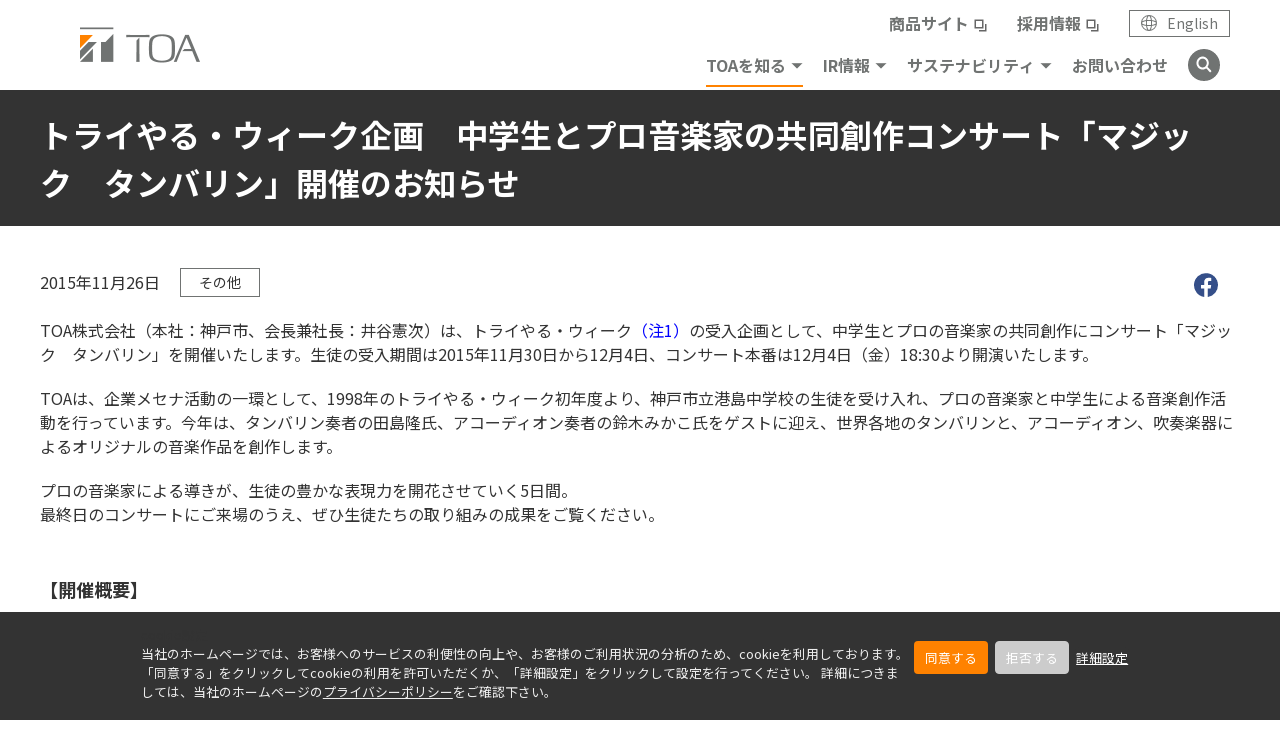

--- FILE ---
content_type: text/html; charset=UTF-8
request_url: https://www.toa-global.com/ja/news/others/201511/151126
body_size: 9915
content:

<!DOCTYPE html>
<html lang="ja" dir="ltr" prefix="content: http://purl.org/rss/1.0/modules/content/  dc: http://purl.org/dc/terms/  foaf: http://xmlns.com/foaf/0.1/  og: http://ogp.me/ns#  rdfs: http://www.w3.org/2000/01/rdf-schema#  schema: http://schema.org/  sioc: http://rdfs.org/sioc/ns#  sioct: http://rdfs.org/sioc/types#  skos: http://www.w3.org/2004/02/skos/core#  xsd: http://www.w3.org/2001/XMLSchema# ">
  <head>
    <meta charset="utf-8" />
<meta name="description" content="トライやる・ウィークの受入企画として、中学生とプロの音楽家の共同創作にコンサート「マジック　タンバリン」を開催いたします。生徒の受入期間は2015年11月30日から12月4日、コンサート本番は12月4日（金）18:30より開演いたします。" />
<meta name="keywords" content="TOA,TOA株式会社,トライやる・ウィーク企画　中学生とプロ音楽家の共同創作コンサート「マジック　タンバリン」開催のお知らせ" />
<link rel="canonical" href="https://www.toa-global.com/ja/news/others/201511/151126" />
<meta property="og:title" content="トライやる・ウィーク企画　中学生とプロ音楽家の共同創作コンサート「マジック　タンバリン」開催のお知らせ | TOA - Sound and Communication" />
<meta property="og:description" content="トライやる・ウィークの受入企画として、中学生とプロの音楽家の共同創作にコンサート「マジック　タンバリン」を開催いたします。生徒の受入期間は2015年11月30日から12月4日、コンサート本番は12月4日（金）18:30より開演いたします。" />
<meta property="og:image" content="https://www.toa-global.com/sites/toa_global/files/toa_assets/logo/ogp_default.jpg" />
<meta name="Generator" content="Drupal 10 (https://www.drupal.org)" />
<meta name="MobileOptimized" content="width" />
<meta name="HandheldFriendly" content="true" />
<meta name="viewport" content="width=device-width, initial-scale=1.0" />
<link rel="icon" href="/sites/toa_global/files/favicon.ico" type="image/vnd.microsoft.icon" />
<link rel="alternate" hreflang="ja" href="https://www.toa-global.com/ja/news/others/201511/151126" />
<script>window.a2a_config=window.a2a_config||{};a2a_config.callbacks=[];a2a_config.overlays=[];a2a_config.templates={};</script>

    <title>トライやる・ウィーク企画　中学生とプロ音楽家の共同創作コンサート「マジック　タンバリン」開催のお知らせ | TOA - Sound and Communication</title>
    <link rel="preconnect" href="https://fonts.googleapis.com">
    <link rel="preconnect" href="https://fonts.gstatic.com" crossorigin>
    <link href="https://fonts.googleapis.com/css2?family=Barlow:wght@400;700&family=Syncopate:wght@700&display=swap" rel="stylesheet">
    <link href="https://fonts.googleapis.com/css2?family=Noto+Sans+JP:wght@400;700;900&display=swap" rel="stylesheet">
    <link href="https://fonts.googleapis.com/css2?family=Vollkorn+SC&display=swap" rel="stylesheet">    
    <link rel="stylesheet" media="all" href="/core/misc/components/progress.module.css?t5lc0e" />
<link rel="stylesheet" media="all" href="/core/misc/components/ajax-progress.module.css?t5lc0e" />
<link rel="stylesheet" media="all" href="/core/modules/system/css/components/align.module.css?t5lc0e" />
<link rel="stylesheet" media="all" href="/core/modules/system/css/components/fieldgroup.module.css?t5lc0e" />
<link rel="stylesheet" media="all" href="/core/modules/system/css/components/container-inline.module.css?t5lc0e" />
<link rel="stylesheet" media="all" href="/core/modules/system/css/components/clearfix.module.css?t5lc0e" />
<link rel="stylesheet" media="all" href="/core/modules/system/css/components/details.module.css?t5lc0e" />
<link rel="stylesheet" media="all" href="/core/modules/system/css/components/hidden.module.css?t5lc0e" />
<link rel="stylesheet" media="all" href="/core/modules/system/css/components/item-list.module.css?t5lc0e" />
<link rel="stylesheet" media="all" href="/core/modules/system/css/components/js.module.css?t5lc0e" />
<link rel="stylesheet" media="all" href="/core/modules/system/css/components/nowrap.module.css?t5lc0e" />
<link rel="stylesheet" media="all" href="/core/modules/system/css/components/position-container.module.css?t5lc0e" />
<link rel="stylesheet" media="all" href="/core/modules/system/css/components/reset-appearance.module.css?t5lc0e" />
<link rel="stylesheet" media="all" href="/core/modules/system/css/components/resize.module.css?t5lc0e" />
<link rel="stylesheet" media="all" href="/core/modules/system/css/components/system-status-counter.css?t5lc0e" />
<link rel="stylesheet" media="all" href="/core/modules/system/css/components/system-status-report-counters.css?t5lc0e" />
<link rel="stylesheet" media="all" href="/core/modules/system/css/components/system-status-report-general-info.css?t5lc0e" />
<link rel="stylesheet" media="all" href="/core/modules/system/css/components/tablesort.module.css?t5lc0e" />
<link rel="stylesheet" media="all" href="/modules/contrib/addtoany/css/addtoany.css?t5lc0e" />
<link rel="stylesheet" media="all" href="https://fonts.googleapis.com/css2?family=Barlow:wght@400;700&amp;family=Syncopate:wght@700&amp;display=swap" />
<link rel="stylesheet" media="all" href="/sites/toa_global/files/toa_assets/extra_css/extra.css?t5lc0e" />
<link rel="stylesheet" media="all" href="/sites/toa_global/files/toa_assets/extra_css/other.css?t5lc0e" />
<link rel="stylesheet" media="all" href="/themes/custom/toa-global/css/style.css?t5lc0e" />
<link rel="stylesheet" media="all" href="/themes/custom/toa-global/css/custom.css?t5lc0e" />
<link rel="stylesheet" media="all" href="/themes/custom/toa-global/css/orejime.css?t5lc0e" />

    <script type="application/json" data-drupal-selector="drupal-settings-json">{"path":{"baseUrl":"\/","pathPrefix":"ja\/","currentPath":"node\/2596","currentPathIsAdmin":false,"isFront":false,"currentLanguage":"ja"},"pluralDelimiter":"\u0003","suppressDeprecationErrors":true,"gtag":{"tagId":"","consentMode":false,"otherIds":[],"events":[],"additionalConfigInfo":[]},"ajaxPageState":{"libraries":"eJxtjUEOhDAMAz9UyJMqdxsCVUukpIft70GCC4iLx56LkXNX7INwl3kx3XsQVakcO4TkjPeeUfB_yhbUuGyN6WasWzLYCD68c6ME53B-RKmaUOnC9HP_sOVbTisjsx0aUUXI","theme":"toa_global","theme_token":null},"ajaxTrustedUrl":[],"gtm":{"tagId":null,"settings":{"data_layer":"dataLayer","include_environment":false},"tagIds":["GTM-T8DPRN4"]},"orejime":{"manage":{"strictly_necessary":{"id":{},"label":"\u5fc5\u9808cookie","name":"strictly_necessary","description":"\u5f53\u793e\u30db\u30fc\u30e0\u30da\u30fc\u30b8\u306e\u30b5\u30fc\u30d3\u30b9\u306e\u63d0\u4f9b\u306e\u305f\u3081\u306b\u5fc5\u8981\u306acookie\u3067\u3059\u3002\u3053\u308c\u3089\u306ecookie\u304c\u306a\u3051\u308c\u3070\u30db\u30fc\u30e0\u30da\u30fc\u30b8\u306f\u6b63\u3057\u304f\u8868\u793a\u3055\u308c\u307e\u305b\u3093\u3002\u307e\u305f\u3001\u304a\u5ba2\u69d8\u304c\u30aa\u30d7\u30c8\u30a4\u30f3\u3057\u305fcookie\u306e\u7a2e\u985e\u3092\u8a18\u61b6\u3055\u305b\u308b\u305f\u3081\u306b\u4f7f\u7528\u3057\u307e\u3059\u3002","required":"1","cookies":[],"scripts":[],"default":"1","purposes":[]},"performance_and_analytical":{"id":{},"label":"\u7d71\u8a08\u5206\u6790cookie","name":"performance_and_analytical","description":"\u304a\u5ba2\u69d8\u306e\u5f53\u793e\u30db\u30fc\u30e0\u30da\u30fc\u30b8\u306e\u3054\u5229\u7528\u72b6\u6cc1\u3092\u5206\u6790\u3059\u308b\u305f\u3081\u306b\u4f7f\u7528\u3057\u307e\u3059\u3002\u3053\u308c\u3089\u306ecookie\u3092\u53d7\u3051\u5165\u308c\u3066\u3044\u305f\u3060\u304f\u3053\u3068\u3067\u3001\u30db\u30fc\u30e0\u30da\u30fc\u30b8\u306e\u6539\u5584\u306b\u3054\u5354\u529b\u3044\u305f\u3060\u3051\u307e\u3059\u3002","required":"0","cookies":["_ga","_gat","_gid","_git","__utma","__utmb","__utmc","__utmt","__utmz","_gat_gtag_","_gat_","_ga_*"],"scripts":["gtag.js","gtm.js","gtag_ajax.js","ga.js"],"default":"1","purposes":["\u5206\u6790"]},"marketing":{"id":{},"label":"\u30de\u30fc\u30b1\u30c6\u30a3\u30f3\u30b0cookie","name":"marketing","description":"\u304a\u5ba2\u69d8\u306e\u30db\u30fc\u30e0\u30da\u30fc\u30b8\u5185\u3067\u306e\u884c\u52d5\u3092\u8ffd\u8de1\u3057\u3001\u5f53\u793e\u306e\u30de\u30fc\u30b1\u30c6\u30a3\u30f3\u30b0\u6d3b\u52d5\u306b\u5229\u7528\u3057\u307e\u3059\u3002 ","required":"0","cookies":["__uuidusoner","usonarid","uuid"],"scripts":["landscape_cookie_sync.js","call.js"],"default":"1","purposes":["\u5206\u6790"," \u30de\u30fc\u30b1\u30c6\u30a3\u30f3\u30b0"]}},"language":"ja","purposes":{"0":"\u5206\u6790","2":" \u30de\u30fc\u30b1\u30c6\u30a3\u30f3\u30b0"},"ua_list":[],"cookie_name":"orejime_ja","expires_after_days":"365","cookie_domain":"","privacy_policy":"https:\/\/www.toa-global.com\/ja\/privacy","must_consent":false,"implicit_consent":null,"debug":false,"must_notice":false,"logo":"","categories":{"strictly_necessary":{"title":"","description":"","name":"strictly_necessary","apps":{"strictly_necessary":"strictly_necessary","performance_and_analytical":0,"marketing":0},"weight":"1"},"performance_and_analytical":{"title":"","description":"","name":"performance_and_analytical","apps":{"performance_and_analytical":"performance_and_analytical","strictly_necessary":0,"marketing":0},"weight":"2"},"marketing":{"title":"","description":"","name":"marketing","apps":{"marketing":"marketing","strictly_necessary":0,"performance_and_analytical":0},"weight":"3"}},"texts":{"consentModal":{"title":"cookie\u306e\u8a2d\u5b9a","description":"\u304a\u5ba2\u69d8\u304c\u8a2d\u5b9a\u3055\u308c\u305f\u60c5\u5831\u3092\u8868\u793a\u304a\u3088\u3073\u30ab\u30b9\u30bf\u30de\u30a4\u30ba\u3067\u304d\u307e\u3059\u3002\n","privacyPolicy":{"name":"\u30d7\u30e9\u30a4\u30d0\u30b7\u30fc\u30dd\u30ea\u30b7\u30fc","text":"\u8a73\u7d30\u306b\u3064\u3044\u3066\u306f{privacyPolicy}\u3092\u3054\u89a7\u304f\u3060\u3055\u3044\u3002\n"}},"consentNotice":{"title":"cookie\u8a2d\u5b9a","changeDescription":"There were changes since your last visit, please update your consent.","description":"\u5f53\u793e\u306e\u30db\u30fc\u30e0\u30da\u30fc\u30b8\u3067\u306f\u3001\u304a\u5ba2\u69d8\u3078\u306e\u30b5\u30fc\u30d3\u30b9\u306e\u5229\u4fbf\u6027\u306e\u5411\u4e0a\u3084\u3001\u304a\u5ba2\u69d8\u306e\u3054\u5229\u7528\u72b6\u6cc1\u306e\u5206\u6790\u306e\u305f\u3081\u3001cookie\u3092\u5229\u7528\u3057\u3066\u304a\u308a\u307e\u3059\u3002\u300c\u540c\u610f\u3059\u308b\u300d\u3092\u30af\u30ea\u30c3\u30af\u3057\u3066cookie\u306e\u5229\u7528\u3092\u8a31\u53ef\u3044\u305f\u3060\u304f\u304b\u3001\u300c\u8a73\u7d30\u8a2d\u5b9a\u300d\u3092\u30af\u30ea\u30c3\u30af\u3057\u3066\u8a2d\u5b9a\u3092\u884c\u3063\u3066\u304f\u3060\u3055\u3044\u3002\n","privacyPolicy":{"name":"\u30d7\u30e9\u30a4\u30d0\u30b7\u30fc\u30dd\u30ea\u30b7\u30fc","text":"\u8a73\u7d30\u306b\u3064\u304d\u307e\u3057\u3066\u306f\u3001\u5f53\u793e\u306e\u30db\u30fc\u30e0\u30da\u30fc\u30b8\u306e{privacyPolicy}\u3092\u3054\u78ba\u8a8d\u4e0b\u3055\u3044\u3002\n"},"learnMore":"\u8a73\u7d30\u8a2d\u5b9a"},"accept":"\u540c\u610f\u3059\u308b","acceptTitle":"Accept cookies","acceptAll":"\u5168\u3066\u306e\u30a2\u30d7\u30ea\u3092\u8a31\u53ef\u3059\u308b","save":"\u4fdd\u5b58\u3059\u308b","saveData":"Save my configuration on collected information","decline":"\u62d2\u5426\u3059\u308b","declineAll":"\u5168\u3066\u306e\u30a2\u30d7\u30ea\u3092\u62d2\u5426\u3059\u308b","close":"\u9589\u3058\u308b","enabled":"\u6709\u52b9","disabled":"\u7121\u52b9","app":{"optOut":{"title":"(opt-out)","description":"This app is loaded by default (but you can opt out)"},"required":{"title":"(\u5e38\u306b\u5fc5\u8981)","description":"This application is always required"},"purposes":"\u76ee\u7684","purpose":"\u76ee\u7684"},"poweredBy":"Powered by Orejime","newWindow":"new window"}},"user":{"uid":0,"permissionsHash":"d68c3b2704de6854a63bf8919917ab2b11198c3dbc9b41fddfe2b807747c64d7"}}</script>
<script src="/core/assets/vendor/jquery/jquery.min.js?v=3.7.1"></script>
<script src="/sites/toa_global/files/languages/ja_FyAekv1lQJCLBrJbRgdM84M-5WTaL1r4J4fdEislte8.js?t5lc0e"></script>
<script src="/core/misc/drupalSettingsLoader.js?v=10.4.7"></script>
<script src="/core/misc/drupal.js?v=10.4.7"></script>
<script src="/core/misc/drupal.init.js?v=10.4.7"></script>
<script data-src="/modules/contrib/google_tag/js/gtag.js?t5lc0e" type="opt-in" data-name="performance_and_analytical" data-type="application/javascript"></script>
<script data-src="/modules/contrib/google_tag/js/gtm.js?t5lc0e" type="opt-in" data-name="performance_and_analytical" data-type="application/javascript"></script>
<script src="/themes/custom/toa-global/js/common.js?t5lc0e"></script>
<script src="/themes/custom/toa-global/js/custom.js?t5lc0e"></script>
<script src="/themes/custom/toa-global/lib/lib.js?t5lc0e"></script>
<script data-src="/themes/custom/toa-global/js/ga.js?t5lc0e" type="opt-in" data-name="performance_and_analytical" data-type="application/javascript"></script>

    <link rel="shortcut icon" href="/themes/custom/toa-global/img/general/favicon.ico" type="image/x-icon">
    <link rel="apple-touch-icon" href="/themes/custom/toa-global/img/general/apple-touch-icon.png" sizes="180x180">
    <link rel="icon" type="image/png" href="/themes/custom/toa-global/img/general/android-touch-icon.png" sizes="192x192">
  </head>
  <body>
    <noscript><iframe src="https://www.googletagmanager.com/ns.html?id=GTM-T8DPRN4"
                  height="0" width="0" style="display:none;visibility:hidden"></iframe></noscript>

      
<div  class="l-wrapper l-wrapper--lower"  >
            <header class="l-header">
          <div class="l-header__container">
        <div class="l-header__logo-inner">
            <p class="l-header__logo">
                <a href="/ja" class="l-header__logo-link"></a>
            </p>
        </div>
        <div class="l-header__menu js-header-menu">
          	

  
            <div class="l-header__menu-inner">
  <ul class="l-header-nav__list nav-sub-link">
    <li class="l-header-nav__item nav-sub-link-blank"><a class="l-header-nav__trigger l-header-nav__trigger--link" href="https://www.toa.co.jp/" target="_blank">商品サイト</a></li>
  </ul>
  <ul class="l-header-nav__list nav-sub-link">
    <li class="l-header-nav__item nav-sub-link-blank"><a class="l-header-nav__trigger l-header-nav__trigger--link" href="https://www.toa.co.jp/recruit" target="_blank">採用情報</a></li>
  </ul>
  <div class="l-header-lang"><a class="l-header-lang__link" href="/en"><span class="l-header-lang__icon"></span><span class="l-header-lang__txt">English</span> </a></div>
  <!-- [/l-header-lang] --></div>
      


  
            <div class="l-header__menu-inner">
<nav class="l-header-nav">
<ul class="l-header-nav__list">
	<li class="l-header-nav__item js-menu-acc-scope js-menu-scope"><button class="l-header-nav__trigger js-menu-acc-trigger" type="button">TOAを知る</button>
	<ul class="l-header-nav__inner-list top-en js-menu-acc-target">
		<li class="l-header-nav__inner-item l-header-nav__inner-item--head"><a class="l-header-nav__link" href="/ja/profile">TOAを知る</a></li>
		<li class="l-header-nav__inner-item"><a class="l-header-nav__link" href="/ja/profile/message">ごあいさつ</a></li>
		<li class="l-header-nav__inner-item"><a class="l-header-nav__link" href="/ja/profile/company">TOAについて</a></li>
		<li class="l-header-nav__inner-item"><a class="l-header-nav__link" href="/ja/profile/business">経営・事業活動</a></li>
		<li class="l-header-nav__inner-item"><a class="l-header-nav__link" href="/ja/profile/governance">ガバナンス</a></li>
		<li class="l-header-nav__inner-item"><a class="l-header-nav__link" href="/ja/news">新着情報</a></li>
	</ul>
	</li>
	<li class="l-header-nav__item js-menu-acc-scope js-menu-scope"><button class="l-header-nav__trigger js-menu-acc-trigger" type="button">IR情報</button>
	<ul class="l-header-nav__inner-list top-en js-menu-acc-target">
		<li class="l-header-nav__inner-item l-header-nav__inner-item--head"><a class="l-header-nav__link" href="/ja/ir">IR情報</a></li>
		<li class="l-header-nav__inner-item"><a class="l-header-nav__link" href="/ja/ir/management">経営情報</a></li>
		<li class="l-header-nav__inner-item"><a class="l-header-nav__link" href="/ja/ir/financial">財務・業績データ</a></li>
		<li class="l-header-nav__inner-item"><a class="l-header-nav__link" href="/ja/ir/library">IR資料室</a></li>
		<li class="l-header-nav__inner-item"><a class="l-header-nav__link" href="/ja/ir/stockinfo">株式・配当・債券情報</a></li>
		<li class="l-header-nav__inner-item"><a class="l-header-nav__link" href="/ja/ir/irnews">IRカレンダー・IRニュース</a></li>
		<li class="l-header-nav__inner-item"><a class="l-header-nav__link" href="/ja/ir/announce">電子公告</a></li>
	</ul>
	</li>
	<li class="l-header-nav__item js-menu-acc-scope js-menu-scope"><button class="l-header-nav__trigger js-menu-acc-trigger" type="button">サステナビリティ</button>
	<ul class="l-header-nav__inner-list top-en js-menu-acc-target">
		<li class="l-header-nav__inner-item l-header-nav__inner-item--head"><a class="l-header-nav__link" href="/ja/sustainability">サステナビリティ</a></li>
		<li class="l-header-nav__inner-item"><a class="l-header-nav__link" href="/ja/sustainability/message">トップメッセージ</a></li>
		<li class="l-header-nav__inner-item"><a class="l-header-nav__link" href="/ja/sustainability/conduct">TOAのサステナビリティ</a></li>
		<li class="l-header-nav__inner-item"><a class="l-header-nav__link" href="/ja/sustainability/declare">社会貢献宣言</a></li>
		<li class="l-header-nav__inner-item"><a class="l-header-nav__link" href="/ja/sustainability/environment">環境とのかかわり</a></li>
		<li class="l-header-nav__inner-item"><a class="l-header-nav__link" href="/ja/sustainability/social">社会とのかかわり</a></li>
		<li class="l-header-nav__inner-item"><a class="l-header-nav__link" href="/ja/profile/governance">ガバナンス</a></li>
		<li class="l-header-nav__inner-item"><a class="l-header-nav__link" href="/ja/sustainability/appraisal">外部からの評価</a></li>
	</ul>
	</li>
	<li class="l-header-nav__item"><a class="l-header-nav__trigger l-header-nav__trigger--link" href="/ja/contactus">お問い合わせ</a></li>
</ul>
</nav>
<!-- [/l-header-nav] --><script defer type="text/javascript" src="https://bizsearch-asp.accelatech.com/bizasp/js/accela_suggest.js" charset="utf-8"></script>
<link href="http://bizsearch-asp.accelatech.com/bizasp/index.php?a=ANRS001&amp;corpId=atc090084" rel="alternate" title="" type="application/rss+xml" />
<div class="l-header-search"><button class="l-header-search__trigger js-search-trigger" type="button"><img alt="" src="/themes/custom/toa-global/img/common/icon_search_white.svg" /></button>
<div class="l-header-search__content js-search-target">
<form action="https://bizsearch-asp.accelatech.com/bizasp/index.php" class="l-header-search__content-inner" id="bizsearchAspForm" method="get" name="AccelaBizSearchASPForm" target="_blank">
<div class="l-header-search__input-wrap"><input autocomplete="off" class="l-header-search__input" id="bizsearchAspQuery" name="q" placeholder="Search" type="text" value="" /><button class="l-header-search__icon" type="submit"><img alt="" src="/themes/custom/toa-global/img/common/icon_search_black.svg" /></button> <input id="bizsearchAspCorpId" name="corpId" type="hidden" value="atc090084" /><!-- ユーザーID --> <input name="en" type="hidden" value="" /><!-- 文字コード：空欄 = UTF8指定 --> <input name="layout" type="hidden" value="4" /><!-- レイアウト番号 --> <input name="hits" type="hidden" value="" /><!-- 検索件数 --> <input name="sg" type="hidden" value="1" /></div>
</form><button class="l-header-search__close js-search-trigger" type="button"><img alt="" src="/themes/custom/toa-global/img/common/icon_close.svg" /></button>
</div>
</div>
<!-- [/l-header-search] --></div>
      


        </div>
        <button type="button" value="MENU" class="l-header-menu-button js-spmenu-trigger">
          <span class="l-header-menu-button__lines">
            <span class="l-header-menu-button__line l-header-menu-button__line--top"></span>
            <span class="l-header-menu-button__line l-header-menu-button__line--center"></span>
            <span class="l-header-menu-button__line l-header-menu-button__line--bottom"></span>
          </span>
        </button>
        <!-- [/l-header-menu-button] -->
        <div class="l-header-menu-overlay js-header-menu-overlay js-spmenu-trigger"></div>
        <!-- [/l-header-menu-overlay] -->
      </div>
    </header>
    <button class="c-btn-btt">
    <img src="/themes/custom/toa-japan/img/common/icon_triangle_white.svg" alt="トップに戻るボタン">
  </button>

  
  <div data-drupal-messages-fallback class="hidden"></div>


  <div class="l-contents">
      <h1 class="c-ttl-h1 c-ttl-h1--small">
      <div class="c-ttl-h1__container">
        <span class="c-ttl-h1__txt">トライやる・ウィーク企画　中学生とプロ音楽家の共同創作コンサート「マジック　タンバリン」開催のお知らせ</span>
      </div>
    </h1>
  
  <div class="c-block-news-detail">
    <div class="c-block-news-detail__head">
      <p class="c-block-news-detail__date">
                                                                                            2015年11月26日
              </p>
      <p class="c-block-news-detail__cat">
        
            その他
      
      </p>
      <ul class="a2a_kit a2a_kit_size_32 addtoany_list c-block-news-detail__share" data-a2a-url="https://www.toa-global.com/ja/news/others/201511/151126" data-a2a-title="20151126 トライやる・ウィーク企画　中学生とプロ音楽家の共同創作コンサート「マジック　タンバリン」開催のお知らせ"><li class="c-block-news-detail__share-item"><a href="#" class="c-block-news-detail__link a2a_button_facebook"><img src="/themes/custom/toa-global/img/common/icon_facebook_share.svg" alt=""></a></li><li class="c-block-news-detail__share-item"><a href="#" class="c-block-news-detail__link a2a_button_twitter"><img src="/themes/custom/toa-global/img/common/icon_twitter_share.svg" alt=""></a></li></ul> 
    </div>
        <div class="c-block-news-detail__body">
      <div class="p-wysiwyg">
                <p>TOA株式会社（本社：神戸市、会長兼社長：井谷憲次）は、トライやる・ウィーク<span class="info-color-blue">（注1）</span>の受入企画として、中学生とプロの音楽家の共同創作にコンサート「マジック　タンバリン」を開催いたします。生徒の受入期間は2015年11月30日から12月4日、コンサート本番は12月4日（金）18:30より開演いたします。</p>

<p>TOAは、企業メセナ活動の一環として、1998年のトライやる・ウィーク初年度より、神戸市立港島中学校の生徒を受け入れ、プロの音楽家と中学生による音楽創作活動を行っています。今年は、タンバリン奏者の田島隆氏、アコーディオン奏者の鈴木みかこ氏をゲストに迎え、世界各地のタンバリンと、アコーディオン、吹奏楽器によるオリジナルの音楽作品を創作します。</p>

<p>プロの音楽家による導きが、生徒の豊かな表現力を開花させていく5日間。<br />
最終日のコンサートにご来場のうえ、ぜひ生徒たちの取り組みの成果をご覧ください。</p>

<h5 class="c-ttl-h5 mgt-pc--50">【開催概要】</h5>

<div class="c-table-list-single">
<dl class="c-table-list-single__list">
	<dt class="c-table-list-single__term">主催</dt>
	<dd class="c-table-list-single__desc">TOA株式会社</dd>
</dl>

<dl class="c-table-list-single__list">
	<dt class="c-table-list-single__term">特別協力</dt>
	<dd class="c-table-list-single__desc">株式会社ワールド</dd>
</dl>

<dl class="c-table-list-single__list">
	<dt class="c-table-list-single__term">企画制作</dt>
	<dd class="c-table-list-single__desc">株式会社ジーベック、<br />
	NPO法人子どもとアーティストの出会い</dd>
</dl>

<dl class="c-table-list-single__list">
	<dt class="c-table-list-single__term">受入期間</dt>
	<dd class="c-table-list-single__desc">2015年11月30日（月）～12月4日（金）</dd>
</dl>

<dl class="c-table-list-single__list">
	<dt class="c-table-list-single__term">活動場所</dt>
	<dd class="c-table-list-single__desc">TOA本社ビル内各施設（神戸市中央区港島中町7-2-1）</dd>
</dl>
</div>

<h5 class="c-ttl-h5 mgt-pc--50">＜島っ子<span class="info-color-blue">(注2)</span>コンサート　「マジック　タンバリン」＞</h5>

<div class="c-table-list-single">
<dl class="c-table-list-single__list">
	<dt class="c-table-list-single__term">日時</dt>
	<dd class="c-table-list-single__desc">2015年12月4日（金） 開場18:00 開演：18:30</dd>
</dl>

<dl class="c-table-list-single__list">
	<dt class="c-table-list-single__term">入場</dt>
	<dd class="c-table-list-single__desc">無料（予約不要）</dd>
</dl>

<dl class="c-table-list-single__list">
	<dt class="c-table-list-single__term">場所</dt>
	<dd class="c-table-list-single__desc">TOAジーベックホール（神戸市中央区港島中町7-2-1）<br />
	<a class="c-txt-link" href="https://www.toa.co.jp/profile/network/map/toa_kobe.htm" target="blank">https://www.toa.co.jp/profile/network/map/toa_kobe.htm</a></dd>
</dl>

<dl class="c-table-list-single__list">
	<dt class="c-table-list-single__term">出演</dt>
	<dd class="c-table-list-single__desc">神戸市立港島中学校2年生5名<br />
	田島隆（たじま・たかし）／タンバリン奏者<br />
	鈴木みかこ（すずき・みかこ）／アコーディオン奏者</dd>
</dl>
</div>

<p>※コンサートの詳細は、こちらをご覧ください。<br />
<a class="c-txt-link" href="https://www.toa.co.jp/assets/files/pdf/news/151126.pdf" target="_blank" title="PDFを開きます">島っ子コンサートの詳細（PDF:2.5MB）</a></p>

<div class="c-card-flex c-card-flex--small-img">
<div class="c-card-flex__desc">
<p class="c-card-flex__txt">※昨年度のトライやる・ウィーク活動風景をはじめ、 当社の企業メセナ活動については<br />
TOAホームページ内 「TOA Meet! Music! Concept」をご覧ください。</p>

<div class="c-card-column1">
<figure><a href="https://www.toa.co.jp/mecenat/culture/approach/tmmc.htm" target="_blank"><img alt="TOA Meet! Music! Concept" src="/sites/toa_global/files/toa_assets/news/img/130528a_b.jpg" /></a></figure>
</div>
</div>

<figure class="c-card-flex__img"><img alt="チラシ" src="/sites/toa_global/files/toa_assets/news/img/151126a.jpg" /></figure>
</div>

<h5 class="c-ttl-h5 mgt-pc--50">【アーティストプロフィール】</h5>

<div class="c-card-flex c-card-flex--small-img">
<div class="c-card-flex__desc">
<p class="c-card-flex__txt"><span class="c-txt--strong">田島 隆（たじま・たかし）／タンバリン奏者</span><br />
<br />
世界各国のタンバリンやフレームドラムを演奏する日本で唯一のタンバリン専門の演奏家。<br />
幼少期より鍵盤楽器をはじめ管・弦・打そのほとんどの楽器を習得し、作曲も行う。また早くから自作楽器の製作も続け、15歳より自身のバンドにて独自のシステムでのライブを展開。20歳よりギタリスト、ドラマーとして演奏や音楽制作など多方面で活動するが、タンバリンに特化した音楽活動へとシフトする。これまでの経験を活かし、独自の奏法や数々のオリジナルタンバリンを製作するなど、タンバリンを使い 今までに無い方法論で音楽を表現する。その活動が認められ、毎年世界のトッププレイヤーがドイツへ集まり行われるフレームドラムフェスティバル「タンブリ・ムンディ」へ招待される。2015年より「タンバリン教」という新たなコンセプトを打ち出し、演奏•レクチャー•クイズ•儀式•撮影会など盛り沢山な内容を物語仕立てで120分ノンストップでお送りするスペシャル・エンターテインメント・ショーを東京を皮切りに名古屋、大阪など各地で開催し、そのユニークな発想でオーディエンスを獲得している。</p>
</div>

<figure class="c-card-flex__img"><img alt="" src="/sites/toa_global/files/toa_assets/news/img/151126b.jpg" /></figure>
</div>

<div class="c-card-flex c-card-flex--small-img">
<div class="c-card-flex__desc">
<p class="c-card-flex__txt"><span class="c-txt--strong">鈴木みかこ（すずき・みかこ）／アコーディオン奏者</span><br />
<br />
大阪出身、大阪在住。<br />
幼少期より母にピアノを教わる。7歳から始めたクラシックバレエをきっかけにその後モダンバレエ、ジャズダンス、シアターダンス、ストリートダンス、コンテンポラリーダンス等様々なジャンルを経て独自のムーヴメントを生み出す。17歳でアコーディオンに出会いまた音楽との関わりが深まる。同時期より演劇やミュージカルにも興味を持ち、歌や芝居を学んで更に表現の幅を広げる。<br />
2010年より本格的に活動を開始。現在関西を中心にダンサー、クロマティックアコーディオン奏者、時には役者としても舞台に立つ自由な表現スタイルを展開中。<br />
2012年よりTOA Music Workshop「ANIMAL CONCERTO」のメンバー、「神戸布引音楽祭2014」「RICエコアートカプセル(2010〜2015)」出演、その他出演多数。</p>
</div>

<figure class="c-card-flex__img"><img alt="" src="/sites/toa_global/files/toa_assets/news/img/151126c.jpg" /></figure>
</div>

<h5 class="c-ttl-h5 mgt-pc--50">【NPO法人 子どもとアーティストの出会い 概要】<a class="c-txt-link" href="http://www.npo-kad.com/" rel="noopener" target="_blank">http://www.npo-kad.com/</a></h5>

<p>芸術文化（アート）が多様な価値を創造し、感性を豊かにする存在であるとの認識のもと、芸術文化の促進やアーティストの活動を支援するとともに、これら芸術文化の力をもって子どもたちの健全育成、想像力や創造性の向上、感性の育みを図り、多様な社会の創出に寄与することを目的に、2004年4月に活動を開始、2008年にNPO法人化。TOAや日本写真印刷株式会社など企業のメセナ活動のプログラムの企画・運営も行う。</p>

<h5 class="c-ttl-h5 mgt-pc--50">＜注釈＞</h5>

<p>注1：トライやる・ウイークとは？<br />
阪神・淡路大震災、神戸連続児童殺傷事件を機に、1998年より始められた兵庫県が行う全県的な教育行事。全公立中学校2年生が対象で、期間中生徒は学校に登校せず、近隣の企業や施設で社会体験を行う。生徒にどのような体験をさせるかは、受け入れ側に一任されている。</p>

<p>注2：島っ子<br />
中学校所在地の「神戸市中央区港島中町」は、ポートアイランドと呼ばれる人工島に位置している。 島内では、生徒・児童は自らを「島っ子」と称している。</p>

      </div>
    </div>
      </div> 
 
    
  
  </div>


      

    <div class="l-breadcrumb sp-hide">
    <ul class="l-breadcrumb__list">
          <li class="l-breadcrumb__item l-breadcrumb__item--home">
                  <a href="/ja" class="l-breadcrumb__txt" ></a>
              </li>
          <li class="l-breadcrumb__item ">
                  <a href="/ja/news" class="l-breadcrumb__txt" >News Release</a>
              </li>
          <li class="l-breadcrumb__item ">
                  <a href="/ja/news/others" class="l-breadcrumb__txt" >Others</a>
              </li>
          <li class="l-breadcrumb__item ">
                  <a href="/ja/news/others/201511" class="l-breadcrumb__txt" >201511</a>
              </li>
          <li class="l-breadcrumb__item ">
                  <a href="/ja/news/others/201511/151126" class="l-breadcrumb__txt" >トライやる・ウィーク企画　中学生とプロ音楽家の共同創作コンサート「マジック　タンバリン」開催のお知らせ</a>
              </li>
        </ul>
  </div>



      

  
            <footer class="l-footer">
<div class="l-footer__container">
<nav class="l-footer-nav sp-hide">
<div class="l-footer-nav__column">
<div class="l-footer-nav__unit"><a class="l-footer-nav__head" href="/ja/profile">TOAを知る</a>
<ul class="l-footer-nav__list">
	<li class="l-footer-nav__item"><a class="l-footer-nav__link" href="/ja/profile/message">ごあいさつ</a></li>
	<li class="l-footer-nav__item"><a class="l-footer-nav__link" href="/ja/profile/company">TOAについて</a></li>
	<li class="l-footer-nav__item"><a class="l-footer-nav__link" href="/ja/profile/company/network">グループ会社・営業所</a></li>
	<li class="l-footer-nav__item"><a class="l-footer-nav__link" href="/ja/profile/business">経営・事業活動</a></li>
	<li class="l-footer-nav__item"><a class="l-footer-nav__link" href="/ja/profile/governance">ガバナンス</a></li>
	<li class="l-footer-nav__item"><a class="l-footer-nav__link" href="/ja/news">新着情報</a></li>
</ul>
</div>
</div>

<div class="l-footer-nav__column">
<div class="l-footer-nav__unit"><a class="l-footer-nav__head" href="/ja/ir">IR情報</a>

<ul class="l-footer-nav__list">
	<li class="l-footer-nav__item"><a class="l-footer-nav__link" href="/ja/ir/management">経営情報</a></li>
	<li class="l-footer-nav__item"><a class="l-footer-nav__link" href="/ja/ir/financial">財務・業績データ</a></li>
	<li class="l-footer-nav__item"><a class="l-footer-nav__link" href="/ja/ir/library">IR資料室</a></li>
	<li class="l-footer-nav__item"><a class="l-footer-nav__link" href="/ja/ir/stockinfo">株式・配当・債券情報</a></li>
	<li class="l-footer-nav__item"><a class="l-footer-nav__link" href="/ja/ir/irnews">IRカレンダー・IRニュース</a></li>
	<li class="l-footer-nav__item"><a class="l-footer-nav__link" href="/ja/ir/announce">電子公告</a></li>
</ul>
</div>
</div>

<div class="l-footer-nav__column">
<div class="l-footer-nav__unit"><a class="l-footer-nav__head" href="/ja/sustainability">サステナビリティ</a>

<ul class="l-footer-nav__list">
	<li class="l-footer-nav__item"><a class="l-footer-nav__link" href="/ja/sustainability/message">トップメッセージ</a></li>
	<li class="l-footer-nav__item"><a class="l-footer-nav__link" href="/ja/sustainability/conduct">TOAのサステナビリティ</a></li>
	<li class="l-footer-nav__item"><a class="l-footer-nav__link" href="/ja/sustainability/declare">社会貢献宣言</a></li>
	<li class="l-footer-nav__item"><a class="l-footer-nav__link" href="/ja/sustainability/environment">環境とのかかわり</a></li>
	<li class="l-footer-nav__item"><a class="l-footer-nav__link" href="/ja/sustainability/social">社会とのかかわり</a></li>
	<li class="l-footer-nav__item"><a class="l-footer-nav__link" href="/ja/profile/governance">ガバナンス</a></li>
	<li class="l-footer-nav__item"><a class="l-footer-nav__link" href="/ja/sustainability/appraisal">外部からの評価</a></li>
</ul>
</div>
</div>

<div class="l-footer-nav__column">
<div class="l-footer-nav__unit"><a class="l-footer-nav__head" href="https://www.toa.co.jp/recruit" target="_blank">採用情報</a></div>

<div class="l-footer-nav__unit"><a class="l-footer-nav__head" href="https://www.toa.co.jp" target="_blank">商品サイト</a></div>
</div>
</nav>
<!-- [/l-footer-nav] -->

<nav class="l-footer-nav pc-hide">
<ul class="l-footer-nav__list">
	<li class="l-footer-nav__item"><a class="l-footer-nav__link" href="/ja/profile">TOAを知る</a></li>
	<li class="l-footer-nav__item"><a class="l-footer-nav__link" href="/ja/ir">IR情報</a></li>
	<li class="l-footer-nav__item"><a class="l-footer-nav__link" href="/ja/sustainability">サステナビリティ</a></li>
	<li class="l-footer-nav__item"><a class="l-footer-nav__link" href="https://www.toa.co.jp/recruit" target="_blank">採用情報</a></li>
	<li class="l-footer-nav__item"><a class="l-footer-nav__link" href="https://www.toa.co.jp" target="_blank">商品サイト</a></li>
</ul>
</nav>
<!-- [/l-footer-nav] --><a class="l-footer-contact" href="/ja/contactus">お問い合わせ</a> <!-- [/l-footer-contact] -->

<nav class="l-footer-other-nav">
<ul class="l-footer-other-nav__list">
	<li class="l-footer-other-nav__item"><a class="l-footer-other-nav__link" href="/ja/securitypolicy">TOA情報セキュリティ基本方針</a></li>
	<li class="l-footer-other-nav__item"><a class="l-footer-other-nav__link" href="/ja/privacy">プライバシーポリシー</a></li>
	<li class="l-footer-other-nav__item"><a class="l-footer-other-nav__link" href="/ja/sns">ソーシャルメディアポリシーおよび利用規約</a></li>
	<li class="l-footer-other-nav__item"><a class="l-footer-other-nav__link" href="/ja/sitepolicy">サイトご利用上の注意</a></li>
	<li class="l-footer-other-nav__item"><a class="l-footer-other-nav__link" href="/ja/commerce">特定商取引法に基づく表記</a></li>
</ul>

<ul class="l-footer-other-nav__sns-list">
	<li class="l-footer-other-nav__sns-item"><a class="l-footer-other-nav__sns-link" href="https://www.facebook.com/toacorporation.jp" target="_blank"><img alt="" src="/themes/custom/toa-japan/img/common/icon_facebook.svg" /> </a></li>
	<li class="l-footer-other-nav__sns-item"><a class="l-footer-other-nav__sns-link" href="https://twitter.com/toa_corporation" target="_blank"><img alt="" src="/themes/custom/toa-japan/img/common/icon_twitter.svg" /> </a></li>
	<li class="l-footer-other-nav__sns-item"><a class="l-footer-other-nav__sns-link" href="https://www.instagram.com/toacorporation/" target="_blank"><img alt="" src="/themes/custom/toa-japan/img/common/icon_instagram.png" /> </a></li>
	<li class="l-footer-other-nav__sns-item"><a class="l-footer-other-nav__sns-link" href="https://note-oto.toa.co.jp/?gs=cdc207f16524" target="_blank"><img alt="" src="/themes/custom/toa-japan/img/common/icon_copy.svg" /> </a></li>
</ul>
</nav>
<!-- [/l-footer-other-nav] -->

<div class="l-footer-lower">
<p class="l-footer-lower__logo"><img alt="Smile for the Public" src="/themes/custom/toa-japan/img/common/logo_footer.png" /></p>

<div class="l-footer-lower__copyright"><small class="l-footer__copyright-txt">© TOA Corporation. All Rights Reserved.</small></div>
</div>
<!-- [/l-footer-lower] --></div>
</footer>
<!-- [/l-footer] -->
      


  
</div>


    
    <script src="/core/assets/vendor/once/once.min.js?v=1.0.1"></script>
<script src="/core/assets/vendor/tabbable/index.umd.min.js?v=6.2.0"></script>
<script src="https://static.addtoany.com/menu/page.js" defer></script>
<script src="/modules/contrib/addtoany/js/addtoany.js?v=10.4.7"></script>
<script src="/core/misc/progress.js?v=10.4.7"></script>
<script src="/core/assets/vendor/loadjs/loadjs.min.js?v=4.3.0"></script>
<script src="/core/misc/debounce.js?v=10.4.7"></script>
<script src="/core/misc/announce.js?v=10.4.7"></script>
<script src="/core/misc/message.js?v=10.4.7"></script>
<script src="/core/misc/ajax.js?v=10.4.7"></script>
<script src="/modules/contrib/google_tag/js/gtag.ajax.js?t5lc0e"></script>
<script src="/modules/contrib/orejime/js/orejime_drupal.js?v=1.0"></script>
<script src="https://unpkg.com/orejime@2.3.1/dist/orejime.js"></script>

  </body>
</html>


--- FILE ---
content_type: text/css
request_url: https://www.toa-global.com/sites/toa_global/files/toa_assets/extra_css/extra.css?t5lc0e
body_size: 1066
content:
@charset "utf-8";

/**********フォーマット：ご案内************/
.event_box_bgyl{
  background-color: #fdffe3;
  border: solid 1px #ff7f12 !important;
}
.event_box_bgyl table th{
  background-color: #ff8200;
  color: #fff;
}
.event_box_bgyl table td{
  background-color: #fff;
}
.event_box_bgyl table tr:first-child{
  border-top: 1px solid #e6e6e6;
}
.event_box_bgyl .event_img_box20,.event_box_bgyl .event_img_box45 {
  margin-bottom:0;
}
.event_box_bgyl .event_img_box20 figure img,.event_box_bgyl .event_img_box45 figure img{
  height:auto !important;
}

.event_box_bgyl p,.event_box_bgyl h5,.event_box_bgyl span,.event_box_bgyl img,.event_box_bgyl strong {
    padding: 0 20px !important;
}




@media screen and (min-width: 768px){
  .event_box_bgyl .event_table_box{
    padding:0 20px;
  }
.event_box_bgyl .event_img_box20 figure{
  width:20% !important;
  margin:0 auto;}
.event_box_bgyl .event_img_box45 figure{
  width: 45% !important;
  margin:0 auto;}
.event_box_bgyl table td{
  padding-right:20px !important ;
}
}
@media screen and (max-width: 767px){
  .event_box_bgyl table td{
    padding: 20px !important;
  }
  .event_box_bgyl table td::before{
    content: none !important;
  }
  .event_box_bgyl table th{
    width: 100%;
    display: block;
  }
  .event_box_bgyl table tr{
    padding:0 5.33333vw !important;
    border-top: none !important;
    border-bottom: none !important;
  }
}





.exhibit-box--bg {
background-color:#fdffe3;
border:none !important;
}
.item_bo {
    border-bottom: none !important;
}
.exhibit-box--img{
    box-sizing: content-box;
    max-width: 1200px;
    margin: 0;
    padding: 0;}


@media screen and (max-width: 767px){
.figure_left img {
    height: auto !important;
    width: 100%;
}
.figure_left {
    width: 100%;
    text-align: center;
}
}




@media screen and (mix-width: 768px){
.figure_left {
    width: 20%;
}
.figure_left img {
    height: 7.87427vw
}

}



@media screen and (max-width: 767px){
.event_box_bgyl .yl-2column{height: auto !important;
margin-top: 20px;}
.event_box_bgyl .yl-2column figcaption{padding: 20px;}
}





/**********フォーマット：商品************/


.icon_jpg {
  background: url(/sites/toa_global/files/toa_assets/news/img/icon_jpg.png) no-repeat center left;
  padding: 6px 0px 6px 30px;
}
.icon_pdf {
  background: url(/sites/toa_global/files/toa_assets/news/img/pdf_icon.png) no-repeat center left;
  padding: 6px 0px 6px 30px;
}


#footnote_list_gray{
  box-sizing: content-box;
  max-width: 1200px;
  margin: 10px auto;
  padding: 0 20px;
}
#footnote_list_gray ol{
  background-color: #f8f8f8;
  padding:20px 30px;
}

#footnote_list_gray2{box-sizing: content-box;
    max-width: 1200px;
    margin: 10px auto;
    padding: 0 20px;}
#footnote_list_gray2 ol{background-color: #f8f8f8;padding:20px;}

@media screen and (min-width: 768px){
  .item_table th:nth-child(1),.item_table th:nth-child(4){
    width:20%;
  }
  .item_table th:nth-child(2),.item_table th:nth-child(3){
    width:12.5%;
  }
  .item_table th:nth-child(4){
    padding-left: 20px !important;
  }
  .item_table th:nth-child(5){
    padding-left: 5px;
    width:35%;
  }
  .item_table td:nth-child(5),.item_table td:nth-child(6),.item_table td:nth-child(7){
    padding: 15px 5px !important;
  }
}




@media screen and (min-width: 768px){
.item_table2 th:nth-child(1){width:20%;}
.item_table2 th:nth-child(2),.item_table2 th:nth-child(3){width:12.5%;}
.item_table2 th:nth-child(4){width:30%;padding-left: 20px !important;}
.item_table2 th:nth-child(5){width:25%;padding-left:5px;}
.item_table2 td:nth-child(5),.item_table2 td:nth-child(6){
    padding: 15px 5px !important;}
}




@media screen and (min-width: 768px){
.item_table3 th:nth-child(1),.item_table3 th:nth-child(2),.item_table2 th:nth-child(3){width:20%;}
.item_table3 th:nth-child(4){width:40%;}
}

@media screen and (min-width: 768px){
.item_table4 th:nth-child(1),.item_table4 th:nth-child(2){width:20% !important;}
.item_table4 th:nth-child(3){width:60%;}
}

@media screen and (min-width: 768px){
.item_table5 th:nth-child(1),.item_table5 th:nth-child(3){width:20% !important;}
.item_table5 th:nth-child(2){width:60%;}
}

.info-item-3column{justify-content: center;}

.item_table5{width: 100%;padding: 20px;}
.item_table5 td{width: 16.666%;}
@media screen and (max-width: 767px){
.item_table5 td{padding: 0 0 0 3%;}}
@media screen and (min-width: 768px){
.item_table5 td{padding: 0 20px;}}


@media screen and (min-width: 768px){
.c-table-column__table.item_table td:first-child,
.c-table-column__table.item_table2 td:first-child,
.c-table-column__table.item_table3 td:first-child,
.c-table-column__table.item_table4 td:first-child,
.c-table-column__table.item_table5 td:first-child {
padding: 15px 0 20px 20px;
}

.c-table-column__table.item_table td:nth-child(2),
.c-table-column__table.item_table2 td:nth-child(2),
.c-table-column__table.item_table3 td:nth-child(2),
.c-table-column__table.item_table4 td:nth-child(2),
.c-table-column__table.item_table5 td:nth-child(2) {
padding: 15px 0 20px 20px;
}
}



/**********フォーマット：人事************/
.c-thead--bg-gray{
background-color: #f7f7f7; border-top: 1px solid #e6e6e6;}




/**********共通************/
.content-center{
  margin:0 auto !important;
}

.info_horizon{
  border: 1px solid #9f9f9f;
    max-width: 1200px;
    padding-right: 20px;
    padding-left: 20px;
    margin: auto;}

    .info-color-red{color: #f00;}
    .info-color-blue{color: #00f;}

figure.img_center{text-align: center;}



@media screen and (min-width: 768px){
ul.info-col2-li{    max-width: 1200px;
    margin: 0 auto 50px;
    display: flex;
    flex-wrap: wrap;
}

ul.info-col2-li li{width: 50%;}
}

@media screen and (max-width: 767px){
ul.info-col2-li{padding: 0 5.33333vw;
    font-size: 3.73333vw;
}

ul.info-col2-li li img{display: block;
    margin-top: 20px ;
    margin-bottom: 5px;}
}



@media screen and (min-width: 768px){
  .info-img-width{width: 20%;}
}



@media screen and (min-width: 768px){
div.info-border-box{    padding: 20px 20px 40px 20px;
    max-width: 1200px;
    border: 1px solid;
    margin: 50px auto;}}


@media screen and (max-width: 767px){
div.info-border-box{    border: 1px solid;
    margin: 20px;
    padding-bottom: 20px;}}

--- FILE ---
content_type: text/css
request_url: https://www.toa-global.com/themes/custom/toa-global/css/style.css?t5lc0e
body_size: 89041
content:
@charset "UTF-8";
/* ---------------------------------------------
*   base reset style
--------------------------------------------- */
/* ==========================================================
Name:
    reset.css

Description:
    ユーザーエージェントスタイルの初期化を行う

Contents:
    base reset style
    form parts reset style
========================================================== */
/* ---------------------------------------------
*   base reset style
--------------------------------------------- */
html, body, div, span, applet, object, iframe, h1, h2, h3, h4, h5, h6, p, blockquote, pre, a, abbr, acronym, address, big, cite, code, del, dfn, em, img, ins, kbd, q, s, samp, small, strike, strong, tt, var, b, u, i, center, dl, dt, dd, ol, ul, li, fieldset, form, label, legend, table, caption, tbody, tfoot, thead, tr, th, td, article, aside, canvas, details, embed, figure, figcaption, footer, header, hgroup, menu, nav, output, ruby, section, summary, time, mark, audio, video, hr {
  margin: 0;
  padding: 0;

  font: inherit;
  font-size: 100%;
  vertical-align: baseline;

  border: 0;
}

html {
  line-height: 1;
}

ol, ul {
  list-style: none;
}

table {
  border-collapse: collapse;
  border-spacing: 0;
}

caption, th, td {
  font-weight: normal;
  vertical-align: middle;
  text-align: left;
}

q, blockquote {
  quotes: none;
}

q:before, q:after, blockquote:before, blockquote:after {
  content: "";
  content: none;

  clear: both;
}

a img {
  border: none;
}

article, aside, details, figcaption, figure, footer, header, hgroup, main, menu, nav, section, summary {
  display: block;
}

/* ---------------------------------------------
*   form parts reset style
--------------------------------------------- */
input, button, textarea, select {
  margin: 0;
  padding: 0;

  font-family: "Noto Sans JP", sans-serif;
  text-indent: .01px;
  text-overflow: "";

  background: none;
  border: none;
  border-radius: 0;
  outline: none;
  -webkit-box-shadow: none;
  box-shadow: none;

  -webkit-appearance: none;

  -moz-appearance: none;

  appearance: none;
}

button {
  cursor: pointer;
}

select::-ms-expand {
  display: none;
}

textarea {
  display: block;
  overflow: auto;

  resize: none;
}

/* ---------------------------------------------
*   plugin
--------------------------------------------- */
/**
 * Swiper 8.4.4
 * Most modern mobile touch slider and framework with hardware accelerated transitions
 * https://swiperjs.com
 *
 * Copyright 2014-2022 Vladimir Kharlampidi
 *
 * Released under the MIT License
 *
 * Released on: October 12, 2022
 */
@font-face {
  font-weight: 400;
  font-family: swiper-icons;
  font-style: normal;

  src: url("data:application/font-woff;charset=utf-8;base64, [base64]//wADZ2x5ZgAAAywAAADMAAAD2MHtryVoZWFkAAABbAAAADAAAAA2E2+eoWhoZWEAAAGcAAAAHwAAACQC9gDzaG10eAAAAigAAAAZAAAArgJkABFsb2NhAAAC0AAAAFoAAABaFQAUGG1heHAAAAG8AAAAHwAAACAAcABAbmFtZQAAA/gAAAE5AAACXvFdBwlwb3N0AAAFNAAAAGIAAACE5s74hXjaY2BkYGAAYpf5Hu/j+W2+MnAzMYDAzaX6QjD6/4//Bxj5GA8AuRwMYGkAPywL13jaY2BkYGA88P8Agx4j+/8fQDYfA1AEBWgDAIB2BOoAeNpjYGRgYNBh4GdgYgABEMnIABJzYNADCQAACWgAsQB42mNgYfzCOIGBlYGB0YcxjYGBwR1Kf2WQZGhhYGBiYGVmgAFGBiQQkOaawtDAoMBQxXjg/wEGPcYDDA4wNUA2CCgwsAAAO4EL6gAAeNpj2M0gyAACqxgGNWBkZ2D4/wMA+xkDdgAAAHjaY2BgYGaAYBkGRgYQiAHyGMF8FgYHIM3DwMHABGQrMOgyWDLEM1T9/w8UBfEMgLzE////P/5//f/V/xv+r4eaAAeMbAxwIUYmIMHEgKYAYjUcsDAwsLKxc3BycfPw8jEQA/[base64]/uznmfPFBNODM2K7MTQ45YEAZqGP81AmGGcF3iPqOop0r1SPTaTbVkfUe4HXj97wYE+yNwWYxwWu4v1ugWHgo3S1XdZEVqWM7ET0cfnLGxWfkgR42o2PvWrDMBSFj/IHLaF0zKjRgdiVMwScNRAoWUoH78Y2icB/yIY09An6AH2Bdu/UB+yxopYshQiEvnvu0dURgDt8QeC8PDw7Fpji3fEA4z/PEJ6YOB5hKh4dj3EvXhxPqH/SKUY3rJ7srZ4FZnh1PMAtPhwP6fl2PMJMPDgeQ4rY8YT6Gzao0eAEA409DuggmTnFnOcSCiEiLMgxCiTI6Cq5DZUd3Qmp10vO0LaLTd2cjN4fOumlc7lUYbSQcZFkutRG7g6JKZKy0RmdLY680CDnEJ+UMkpFFe1RN7nxdVpXrC4aTtnaurOnYercZg2YVmLN/d/gczfEimrE/fs/bOuq29Zmn8tloORaXgZgGa78yO9/cnXm2BpaGvq25Dv9S4E9+5SIc9PqupJKhYFSSl47+Qcr1mYNAAAAeNptw0cKwkAAAMDZJA8Q7OUJvkLsPfZ6zFVERPy8qHh2YER+3i/BP83vIBLLySsoKimrqKqpa2hp6+jq6RsYGhmbmJqZSy0sraxtbO3sHRydnEMU4uR6yx7JJXveP7WrDycAAAAAAAH//wACeNpjYGRgYOABYhkgZgJCZgZNBkYGLQZtIJsFLMYAAAw3ALgAeNolizEKgDAQBCchRbC2sFER0YD6qVQiBCv/H9ezGI6Z5XBAw8CBK/m5iQQVauVbXLnOrMZv2oLdKFa8Pjuru2hJzGabmOSLzNMzvutpB3N42mNgZGBg4GKQYzBhYMxJLMlj4GBgAYow/P/PAJJhLM6sSoWKfWCAAwDAjgbRAAB42mNgYGBkAIIbCZo5IPrmUn0hGA0AO8EFTQAA");
}

:root {
  --swiper-theme-color: #007aff;
}

.swiper {
  position: relative;
  z-index: 1;

  margin-right: auto;
  margin-left: auto;
  padding: 0;
  overflow: hidden;

  list-style: none;
}

.swiper-vertical > .swiper-wrapper {
  -webkit-box-orient: vertical;
  -webkit-box-direction: normal;
  -ms-flex-direction: column;
  flex-direction: column;
}

.swiper-wrapper {
  position: relative;
  z-index: 1;

  display: -webkit-box;

  display: -ms-flexbox;

  display: flex;
  -webkit-box-sizing: content-box;
  box-sizing: content-box;
  width: 100%;
  height: 100%;

  -webkit-transition-property: -webkit-transform;

  transition-property: -webkit-transform;

  transition-property: transform;

  transition-property: transform, -webkit-transform;
}

.swiper-android .swiper-slide, .swiper-wrapper {
  -webkit-transform: translate3d(0px, 0, 0);
  transform: translate3d(0px, 0, 0);
}

.swiper-pointer-events {
  -ms-touch-action: pan-y;
  touch-action: pan-y;
}

.swiper-pointer-events.swiper-vertical {
  -ms-touch-action: pan-x;
  touch-action: pan-x;
}

.swiper-slide {
  position: relative;

  -ms-flex-negative: 0;

  flex-shrink: 0;
  width: 100%;
  height: 100%;

  -webkit-transition-property: -webkit-transform;

  transition-property: -webkit-transform;

  transition-property: transform;

  transition-property: transform, -webkit-transform;
}

.swiper-slide-invisible-blank {
  visibility: hidden;
}

.swiper-autoheight, .swiper-autoheight .swiper-slide {
  height: auto;
}

.swiper-autoheight .swiper-wrapper {
  -webkit-box-align: start;
  -ms-flex-align: start;
  align-items: flex-start;

  -webkit-transition-property: height,-webkit-transform;

  transition-property: height,-webkit-transform;

  transition-property: transform,height;

  transition-property: transform,height,-webkit-transform;
}

.swiper-backface-hidden .swiper-slide {
  -webkit-transform: translateZ(0);
  transform: translateZ(0);
  -webkit-backface-visibility: hidden;
          backface-visibility: hidden;
}

.swiper-3d, .swiper-3d.swiper-css-mode .swiper-wrapper {
  -webkit-perspective: 1200px;
  perspective: 1200px;
}

.swiper-3d .swiper-cube-shadow, .swiper-3d .swiper-slide, .swiper-3d .swiper-slide-shadow, .swiper-3d .swiper-slide-shadow-bottom, .swiper-3d .swiper-slide-shadow-left, .swiper-3d .swiper-slide-shadow-right, .swiper-3d .swiper-slide-shadow-top, .swiper-3d .swiper-wrapper {
  -webkit-transform-style: preserve-3d;
  transform-style: preserve-3d;
}

.swiper-3d .swiper-slide-shadow, .swiper-3d .swiper-slide-shadow-bottom, .swiper-3d .swiper-slide-shadow-left, .swiper-3d .swiper-slide-shadow-right, .swiper-3d .swiper-slide-shadow-top {
  position: absolute;
  top: 0;
  left: 0;
  z-index: 10;

  width: 100%;
  height: 100%;

  pointer-events: none;
}

.swiper-3d .swiper-slide-shadow {
  background: rgba(0, 0, 0, .15);
}

.swiper-3d .swiper-slide-shadow-left {
  background-image: -webkit-gradient(linear, right top, left top, from(rgba(0, 0, 0, .5)), to(rgba(0, 0, 0, 0)));
  background-image: linear-gradient(to left, rgba(0, 0, 0, .5), rgba(0, 0, 0, 0));
}

.swiper-3d .swiper-slide-shadow-right {
  background-image: -webkit-gradient(linear, left top, right top, from(rgba(0, 0, 0, .5)), to(rgba(0, 0, 0, 0)));
  background-image: linear-gradient(to right, rgba(0, 0, 0, .5), rgba(0, 0, 0, 0));
}

.swiper-3d .swiper-slide-shadow-top {
  background-image: -webkit-gradient(linear, left bottom, left top, from(rgba(0, 0, 0, .5)), to(rgba(0, 0, 0, 0)));
  background-image: linear-gradient(to top, rgba(0, 0, 0, .5), rgba(0, 0, 0, 0));
}

.swiper-3d .swiper-slide-shadow-bottom {
  background-image: -webkit-gradient(linear, left top, left bottom, from(rgba(0, 0, 0, .5)), to(rgba(0, 0, 0, 0)));
  background-image: linear-gradient(to bottom, rgba(0, 0, 0, .5), rgba(0, 0, 0, 0));
}

.swiper-css-mode > .swiper-wrapper {
  overflow: auto;

  -ms-overflow-style: none;
  scrollbar-width: none;
}

.swiper-css-mode > .swiper-wrapper::-webkit-scrollbar {
  display: none;
}

.swiper-css-mode > .swiper-wrapper > .swiper-slide {
  scroll-snap-align: start start;
}

.swiper-horizontal.swiper-css-mode > .swiper-wrapper {
  -webkit-scroll-snap-type: x mandatory;
  -ms-scroll-snap-type: x mandatory;
  scroll-snap-type: x mandatory;
}

.swiper-vertical.swiper-css-mode > .swiper-wrapper {
  -webkit-scroll-snap-type: y mandatory;
  -ms-scroll-snap-type: y mandatory;
  scroll-snap-type: y mandatory;
}

.swiper-centered > .swiper-wrapper::before {
  content: "";

  -ms-flex-negative: 0;

  flex-shrink: 0;
  -webkit-box-ordinal-group: 10000;
  -ms-flex-order: 9999;
  order: 9999;
}

.swiper-centered.swiper-horizontal > .swiper-wrapper > .swiper-slide:first-child {
  -webkit-margin-start: var(--swiper-centered-offset-before);
  margin-inline-start: var(--swiper-centered-offset-before);
}

.swiper-centered.swiper-horizontal > .swiper-wrapper::before {
  width: var(--swiper-centered-offset-after);
  height: 100%;
  min-height: 1px;
}

.swiper-centered.swiper-vertical > .swiper-wrapper > .swiper-slide:first-child {
  -webkit-margin-before: var(--swiper-centered-offset-before);
  margin-block-start: var(--swiper-centered-offset-before);
}

.swiper-centered.swiper-vertical > .swiper-wrapper::before {
  width: 100%;
  min-width: 1px;
  height: var(--swiper-centered-offset-after);
}

.swiper-centered > .swiper-wrapper > .swiper-slide {
  scroll-snap-align: center center;
}

.swiper-virtual .swiper-slide {
  -webkit-transform: translateZ(0);
  transform: translateZ(0);
  -webkit-backface-visibility: hidden;
}

.swiper-virtual.swiper-css-mode .swiper-wrapper::after {
  content: "";
  position: absolute;
  top: 0;
  left: 0;

  pointer-events: none;
}

.swiper-virtual.swiper-css-mode.swiper-horizontal .swiper-wrapper::after {
  width: var(--swiper-virtual-size);
  height: 1px;
}

.swiper-virtual.swiper-css-mode.swiper-vertical .swiper-wrapper::after {
  width: 1px;
  height: var(--swiper-virtual-size);
}

:root {
  --swiper-navigation-size: 44px;
}

.swiper-button-next, .swiper-button-prev {
  position: absolute;
  top: 50%;
  z-index: 10;

  display: -webkit-box;

  display: -ms-flexbox;

  display: flex;
  -webkit-box-pack: center;
  -ms-flex-pack: center;
  justify-content: center;
  -webkit-box-align: center;
  -ms-flex-align: center;
  align-items: center;
  width: calc(var(--swiper-navigation-size)/ 44 * 27);
  height: var(--swiper-navigation-size);
  margin-top: calc(0px - (var(--swiper-navigation-size)/ 2));

  color: var(--swiper-navigation-color, var(--swiper-theme-color));

  cursor: pointer;
}

.swiper-button-next.swiper-button-disabled, .swiper-button-prev.swiper-button-disabled {
  cursor: auto;
  opacity: .35;

  pointer-events: none;
}

.swiper-button-next.swiper-button-hidden, .swiper-button-prev.swiper-button-hidden {
  cursor: auto;
  opacity: 0;

  pointer-events: none;
}

.swiper-navigation-disabled .swiper-button-next, .swiper-navigation-disabled .swiper-button-prev {
  display: none !important;
}

.swiper-button-next:after, .swiper-button-prev:after {
  font-size: var(--swiper-navigation-size);
  line-height: 1;
  font-family: swiper-icons;
  text-transform: none !important;
  font-variant: initial;
  letter-spacing: 0;
}

.swiper-button-prev, .swiper-rtl .swiper-button-next {
  right: auto;
  left: 10px;
}

.swiper-button-prev:after, .swiper-rtl .swiper-button-next:after {
  content: "prev";
}

.swiper-button-next, .swiper-rtl .swiper-button-prev {
  right: 10px;
  left: auto;
}

.swiper-button-next:after, .swiper-rtl .swiper-button-prev:after {
  content: "next";
}

.swiper-button-lock {
  display: none;
}

.swiper-pagination {
  position: absolute;
  z-index: 10;

  text-align: center;

  -webkit-transform: translate3d(0, 0, 0);

  transform: translate3d(0, 0, 0);

  -webkit-transition: .3s opacity;

  transition: .3s opacity;
}

.swiper-pagination.swiper-pagination-hidden {
  opacity: 0;
}

.swiper-pagination-disabled > .swiper-pagination, .swiper-pagination.swiper-pagination-disabled {
  display: none !important;
}

.swiper-horizontal > .swiper-pagination-bullets, .swiper-pagination-bullets.swiper-pagination-horizontal, .swiper-pagination-custom, .swiper-pagination-fraction {
  bottom: 10px;
  left: 0;

  width: 100%;
}

.swiper-pagination-bullets-dynamic {
  overflow: hidden;

  font-size: 0;
}

.swiper-pagination-bullets-dynamic .swiper-pagination-bullet {
  position: relative;

  -webkit-transform: scale(.33);

  transform: scale(.33);
}

.swiper-pagination-bullets-dynamic .swiper-pagination-bullet-active {
  -webkit-transform: scale(1);
  transform: scale(1);
}

.swiper-pagination-bullets-dynamic .swiper-pagination-bullet-active-main {
  -webkit-transform: scale(1);
  transform: scale(1);
}

.swiper-pagination-bullets-dynamic .swiper-pagination-bullet-active-prev {
  -webkit-transform: scale(.66);
  transform: scale(.66);
}

.swiper-pagination-bullets-dynamic .swiper-pagination-bullet-active-prev-prev {
  -webkit-transform: scale(.33);
  transform: scale(.33);
}

.swiper-pagination-bullets-dynamic .swiper-pagination-bullet-active-next {
  -webkit-transform: scale(.66);
  transform: scale(.66);
}

.swiper-pagination-bullets-dynamic .swiper-pagination-bullet-active-next-next {
  -webkit-transform: scale(.33);
  transform: scale(.33);
}

.swiper-pagination-bullet {
  display: inline-block;
  width: var(--swiper-pagination-bullet-width, var(--swiper-pagination-bullet-size, 8px));
  height: var(--swiper-pagination-bullet-height, var(--swiper-pagination-bullet-size, 8px));

  background: var(--swiper-pagination-bullet-inactive-color, #000000);
  border-radius: 50%;
  opacity: var(--swiper-pagination-bullet-inactive-opacity, .2);
}

button.swiper-pagination-bullet {
  margin: 0;
  padding: 0;

  border: none;
  -webkit-box-shadow: none;
  box-shadow: none;

  -webkit-appearance: none;
          -moz-appearance: none;
          appearance: none;
}

.swiper-pagination-clickable .swiper-pagination-bullet {
  cursor: pointer;
}

.swiper-pagination-bullet:only-child {
  display: none !important;
}

.swiper-pagination-bullet-active {
  background: var(--swiper-pagination-color, var(--swiper-theme-color));
  opacity: var(--swiper-pagination-bullet-opacity, 1);
}

.swiper-pagination-vertical.swiper-pagination-bullets, .swiper-vertical > .swiper-pagination-bullets {
  top: 50%;
  right: 10px;

  -webkit-transform: translate3d(0px, -50%, 0);

  transform: translate3d(0px, -50%, 0);
}

.swiper-pagination-vertical.swiper-pagination-bullets .swiper-pagination-bullet, .swiper-vertical > .swiper-pagination-bullets .swiper-pagination-bullet {
  display: block;
  margin: var(--swiper-pagination-bullet-vertical-gap, 6px) 0;
}

.swiper-pagination-vertical.swiper-pagination-bullets.swiper-pagination-bullets-dynamic, .swiper-vertical > .swiper-pagination-bullets.swiper-pagination-bullets-dynamic {
  top: 50%;

  width: 8px;

  -webkit-transform: translateY(-50%);

  transform: translateY(-50%);
}

.swiper-pagination-vertical.swiper-pagination-bullets.swiper-pagination-bullets-dynamic .swiper-pagination-bullet, .swiper-vertical > .swiper-pagination-bullets.swiper-pagination-bullets-dynamic .swiper-pagination-bullet {
  display: inline-block;

  -webkit-transition: .2s transform,.2s top;

  transition: .2s transform,.2s top;
}

.swiper-horizontal > .swiper-pagination-bullets .swiper-pagination-bullet, .swiper-pagination-horizontal.swiper-pagination-bullets .swiper-pagination-bullet {
  margin: 0 var(--swiper-pagination-bullet-horizontal-gap, 4px);
}

.swiper-horizontal > .swiper-pagination-bullets.swiper-pagination-bullets-dynamic, .swiper-pagination-horizontal.swiper-pagination-bullets.swiper-pagination-bullets-dynamic {
  left: 50%;

  white-space: nowrap;

  -webkit-transform: translateX(-50%);

  transform: translateX(-50%);
}

.swiper-horizontal > .swiper-pagination-bullets.swiper-pagination-bullets-dynamic .swiper-pagination-bullet, .swiper-pagination-horizontal.swiper-pagination-bullets.swiper-pagination-bullets-dynamic .swiper-pagination-bullet {
  -webkit-transition: .2s transform,.2s left;
  transition: .2s transform,.2s left;
}

.swiper-horizontal.swiper-rtl > .swiper-pagination-bullets-dynamic .swiper-pagination-bullet {
  -webkit-transition: .2s transform,.2s right;
  transition: .2s transform,.2s right;
}

.swiper-pagination-progressbar {
  position: absolute;

  background: rgba(0, 0, 0, .25);
}

.swiper-pagination-progressbar .swiper-pagination-progressbar-fill {
  position: absolute;
  top: 0;
  left: 0;

  width: 100%;
  height: 100%;

  background: var(--swiper-pagination-color, var(--swiper-theme-color));
  -webkit-transform: scale(0);
  transform: scale(0);
  -webkit-transform-origin: left top;
  transform-origin: left top;
}

.swiper-rtl .swiper-pagination-progressbar .swiper-pagination-progressbar-fill {
  -webkit-transform-origin: right top;
  transform-origin: right top;
}

.swiper-horizontal > .swiper-pagination-progressbar, .swiper-pagination-progressbar.swiper-pagination-horizontal, .swiper-pagination-progressbar.swiper-pagination-vertical.swiper-pagination-progressbar-opposite, .swiper-vertical > .swiper-pagination-progressbar.swiper-pagination-progressbar-opposite {
  top: 0;
  left: 0;

  width: 100%;
  height: 4px;
}

.swiper-horizontal > .swiper-pagination-progressbar.swiper-pagination-progressbar-opposite, .swiper-pagination-progressbar.swiper-pagination-horizontal.swiper-pagination-progressbar-opposite, .swiper-pagination-progressbar.swiper-pagination-vertical, .swiper-vertical > .swiper-pagination-progressbar {
  top: 0;
  left: 0;

  width: 4px;
  height: 100%;
}

.swiper-pagination-lock {
  display: none;
}

.swiper-scrollbar {
  position: relative;

  background: rgba(0, 0, 0, .1);
  border-radius: 10px;

  -ms-touch-action: none;
}

.swiper-scrollbar-disabled > .swiper-scrollbar, .swiper-scrollbar.swiper-scrollbar-disabled {
  display: none !important;
}

.swiper-horizontal > .swiper-scrollbar, .swiper-scrollbar.swiper-scrollbar-horizontal {
  position: absolute;
  bottom: 3px;
  left: 1%;
  z-index: 50;

  width: 98%;
  height: 5px;
}

.swiper-scrollbar.swiper-scrollbar-vertical, .swiper-vertical > .swiper-scrollbar {
  position: absolute;
  top: 1%;
  right: 3px;
  z-index: 50;

  width: 5px;
  height: 98%;
}

.swiper-scrollbar-drag {
  position: relative;
  top: 0;
  left: 0;

  width: 100%;
  height: 100%;

  background: rgba(0, 0, 0, .5);
  border-radius: 10px;
}

.swiper-scrollbar-cursor-drag {
  cursor: move;
}

.swiper-scrollbar-lock {
  display: none;
}

.swiper-zoom-container {
  display: -webkit-box;
  display: -ms-flexbox;
  display: flex;
  -webkit-box-pack: center;
  -ms-flex-pack: center;
  justify-content: center;
  -webkit-box-align: center;
  -ms-flex-align: center;
  align-items: center;
  width: 100%;
  height: 100%;

  text-align: center;
}

.swiper-zoom-container > canvas, .swiper-zoom-container > img, .swiper-zoom-container > svg {
  max-width: 100%;
  max-height: 100%;

  -o-object-fit: contain;

  object-fit: contain;
}

.swiper-slide-zoomed {
  cursor: move;
}

.swiper-lazy-preloader {
  position: absolute;
  top: 50%;
  left: 50%;
  z-index: 10;

  -webkit-box-sizing: border-box;

  box-sizing: border-box;
  width: 42px;
  height: 42px;
  margin-top: -21px;
  margin-left: -21px;

  border: 4px solid var(--swiper-preloader-color, var(--swiper-theme-color));
  border-top-color: transparent;
  border-radius: 50%;
  -webkit-transform-origin: 50%;
  transform-origin: 50%;
}

.swiper-watch-progress .swiper-slide-visible .swiper-lazy-preloader, .swiper:not(.swiper-watch-progress) .swiper-lazy-preloader {
  -webkit-animation: swiper-preloader-spin 1s infinite linear;
  animation: swiper-preloader-spin 1s infinite linear;
}

.swiper-lazy-preloader-white {
  --swiper-preloader-color: #ffffff;
}

.swiper-lazy-preloader-black {
  --swiper-preloader-color: #000000;
}

@-webkit-keyframes swiper-preloader-spin {
  0% {
    -webkit-transform: rotate(0deg);
    transform: rotate(0deg);
  }
  100% {
    -webkit-transform: rotate(360deg);
    transform: rotate(360deg);
  }
}

@keyframes swiper-preloader-spin {
  0% {
    -webkit-transform: rotate(0deg);
    transform: rotate(0deg);
  }
  100% {
    -webkit-transform: rotate(360deg);
    transform: rotate(360deg);
  }
}

.swiper .swiper-notification {
  position: absolute;
  top: 0;
  left: 0;
  z-index: -1000;

  opacity: 0;

  pointer-events: none;
}

.swiper-free-mode > .swiper-wrapper {
  margin: 0 auto;

  -webkit-transition-timing-function: ease-out;

  transition-timing-function: ease-out;
}

.swiper-grid > .swiper-wrapper {
  -ms-flex-wrap: wrap;
  flex-wrap: wrap;
}

.swiper-grid-column > .swiper-wrapper {
  -webkit-box-orient: vertical;
  -webkit-box-direction: normal;
  -ms-flex-direction: column;
  flex-direction: column;
  -ms-flex-wrap: wrap;
  flex-wrap: wrap;
}

.swiper-fade.swiper-free-mode .swiper-slide {
  -webkit-transition-timing-function: ease-out;
  transition-timing-function: ease-out;
}

.swiper-fade .swiper-slide {
  -webkit-transition-property: opacity;
  transition-property: opacity;

  pointer-events: none;
}

.swiper-fade .swiper-slide .swiper-slide {
  pointer-events: none;
}

.swiper-fade .swiper-slide-active, .swiper-fade .swiper-slide-active .swiper-slide-active {
  pointer-events: auto;
}

.swiper-cube {
  overflow: visible;
}

.swiper-cube .swiper-slide {
  z-index: 1;

  width: 100%;
  height: 100%;

  -webkit-transform-origin: 0 0;

  transform-origin: 0 0;
  -webkit-backface-visibility: hidden;
          backface-visibility: hidden;
  visibility: hidden;

  pointer-events: none;
}

.swiper-cube .swiper-slide .swiper-slide {
  pointer-events: none;
}

.swiper-cube.swiper-rtl .swiper-slide {
  -webkit-transform-origin: 100% 0;
  transform-origin: 100% 0;
}

.swiper-cube .swiper-slide-active, .swiper-cube .swiper-slide-active .swiper-slide-active {
  pointer-events: auto;
}

.swiper-cube .swiper-slide-active, .swiper-cube .swiper-slide-next, .swiper-cube .swiper-slide-next + .swiper-slide, .swiper-cube .swiper-slide-prev {
  visibility: visible;

  pointer-events: auto;
}

.swiper-cube .swiper-slide-shadow-bottom, .swiper-cube .swiper-slide-shadow-left, .swiper-cube .swiper-slide-shadow-right, .swiper-cube .swiper-slide-shadow-top {
  z-index: 0;

  -webkit-backface-visibility: hidden;
          backface-visibility: hidden;
}

.swiper-cube .swiper-cube-shadow {
  position: absolute;
  bottom: 0;
  left: 0;
  z-index: 0;

  width: 100%;
  height: 100%;

  opacity: .6;
}

.swiper-cube .swiper-cube-shadow:before {
  content: "";
  position: absolute;
  top: 0;
  right: 0;
  bottom: 0;
  left: 0;

  background: #000000;
  -webkit-filter: blur(50px);
  filter: blur(50px);
}

.swiper-flip {
  overflow: visible;
}

.swiper-flip .swiper-slide {
  z-index: 1;

  -webkit-backface-visibility: hidden;
          backface-visibility: hidden;

  pointer-events: none;
}

.swiper-flip .swiper-slide .swiper-slide {
  pointer-events: none;
}

.swiper-flip .swiper-slide-active, .swiper-flip .swiper-slide-active .swiper-slide-active {
  pointer-events: auto;
}

.swiper-flip .swiper-slide-shadow-bottom, .swiper-flip .swiper-slide-shadow-left, .swiper-flip .swiper-slide-shadow-right, .swiper-flip .swiper-slide-shadow-top {
  z-index: 0;

  -webkit-backface-visibility: hidden;
          backface-visibility: hidden;
}

.swiper-creative .swiper-slide {
  overflow: hidden;

  -webkit-backface-visibility: hidden;
          backface-visibility: hidden;

  -webkit-transition-property: opacity,height,-webkit-transform;

  transition-property: opacity,height,-webkit-transform;

  transition-property: transform,opacity,height;

  transition-property: transform,opacity,height,-webkit-transform;
}

.swiper-cards {
  overflow: visible;
}

.swiper-cards .swiper-slide {
  overflow: hidden;

  -webkit-transform-origin: center bottom;

  transform-origin: center bottom;
  -webkit-backface-visibility: hidden;
          backface-visibility: hidden;
}

/* Magnific Popup CSS */
.mfp-bg {
  position: fixed;
  top: 0;
  left: 0;
  z-index: 1042;

  width: 100%;
  height: 100%;
  overflow: hidden;

  background: #0b0b0b;
  opacity: .8;
}

.mfp-wrap {
  position: fixed;
  top: 0;
  left: 0;
  z-index: 1043;

  width: 100%;
  height: 100%;

  outline: none !important;
  -webkit-backface-visibility: hidden;
}

.mfp-container {
  position: absolute;
  top: 0;
  left: 0;

  -webkit-box-sizing: border-box;

  box-sizing: border-box;
  width: 100%;
  height: 100%;
  padding: 0 8px;

  text-align: center;
}

.mfp-container:before {
  content: "";

  display: inline-block;
  height: 100%;

  vertical-align: middle;
}

.mfp-align-top .mfp-container:before {
  display: none;
}

.mfp-content {
  position: relative;
  z-index: 1045;

  display: inline-block;
  margin: 0 auto;

  vertical-align: middle;
  text-align: left;
}

.mfp-inline-holder .mfp-content, .mfp-ajax-holder .mfp-content {
  width: 100%;

  cursor: auto;
}

.mfp-ajax-cur {
  cursor: progress;
}

.mfp-zoom-out-cur, .mfp-zoom-out-cur .mfp-image-holder .mfp-close {
  cursor: -webkit-zoom-out;
  cursor:         zoom-out;
}

.mfp-zoom {
  cursor: pointer;
  cursor: -webkit-zoom-in;
  cursor:         zoom-in;
}

.mfp-auto-cursor .mfp-content {
  cursor: auto;
}

.mfp-close, .mfp-arrow, .mfp-preloader, .mfp-counter {
  -webkit-user-select: none;
     -moz-user-select: none;
          -ms-user-select: none;
          user-select: none;
}

.mfp-loading.mfp-figure {
  display: none;
}

.mfp-hide {
  display: none !important;
}

.mfp-preloader {
  position: absolute;
  top: 50%;
  right: 8px;
  left: 8px;
  z-index: 1044;

  width: auto;
  margin-top: -.8em;

  text-align: center;
  color: #cccccc;
}

.mfp-preloader a {
  color: #cccccc;
}

.mfp-preloader a:hover {
  color: #ffffff;
}

.mfp-s-ready .mfp-preloader {
  display: none;
}

.mfp-s-error .mfp-content {
  display: none;
}

button.mfp-close, button.mfp-arrow {
  z-index: 1046;

  display: block;
  padding: 0;
  overflow: visible;

  background: transparent;
  border: 0;
  outline: none;
  -webkit-box-shadow: none;
  box-shadow: none;
  cursor: pointer;

  -webkit-appearance: none;
  -ms-touch-action: manipulation;
  touch-action: manipulation;
}

button::-moz-focus-inner {
  padding: 0;

  border: 0;
}

.mfp-close {
  position: absolute;
  top: 0;
  right: 0;

  width: 44px;
  height: 44px;
  padding: 0 0 18px 10px;

  font-size: 28px;
  line-height: 44px;
  font-family: Arial, Baskerville, monospace;
  text-align: center;
  color: #ffffff;
  text-decoration: none;
  font-style: normal;

  opacity: .65;
}

.mfp-close:hover, .mfp-close:focus {
  opacity: 1;
}

.mfp-close:active {
  top: 1px;
}

.mfp-close-btn-in .mfp-close {
  color: #333333;
}

.mfp-image-holder .mfp-close, .mfp-iframe-holder .mfp-close {
  right: -6px;

  width: 100%;
  padding-right: 6px;

  text-align: right;
  color: #ffffff;
}

.mfp-counter {
  position: absolute;
  top: 0;
  right: 0;

  font-size: 12px;
  line-height: 18px;
  color: #cccccc;
  white-space: nowrap;
}

.mfp-arrow {
  position: absolute;
  top: 50%;

  width: 90px;
  height: 110px;
  margin: 0;
  margin-top: -55px;
  padding: 0;

  opacity: .65;

  -webkit-tap-highlight-color: transparent;
}

.mfp-arrow:active {
  margin-top: -54px;
}

.mfp-arrow:hover, .mfp-arrow:focus {
  opacity: 1;
}

.mfp-arrow:before, .mfp-arrow:after {
  content: "";
  position: absolute;
  top: 0;
  left: 0;

  display: block;
  width: 0;
  height: 0;
  margin-top: 35px;
  margin-left: 35px;

  border: medium inset transparent;
}

.mfp-arrow:after {
  top: 8px;

  border-top-width: 13px;
  border-bottom-width: 13px;
}

.mfp-arrow:before {
  border-top-width: 21px;
  border-bottom-width: 21px;
  opacity: .7;
}

.mfp-arrow-left {
  left: 0;
}

.mfp-arrow-left:after {
  margin-left: 31px;

  border-right: 17px solid #ffffff;
}

.mfp-arrow-left:before {
  margin-left: 25px;

  border-right: 27px solid #3f3f3f;
}

.mfp-arrow-right {
  right: 0;
}

.mfp-arrow-right:after {
  margin-left: 39px;

  border-left: 17px solid #ffffff;
}

.mfp-arrow-right:before {
  border-left: 27px solid #3f3f3f;
}

.mfp-iframe-holder {
  padding-top: 40px;
  padding-bottom: 40px;
}

.mfp-iframe-holder .mfp-content {
  width: 100%;
  max-width: 900px;

  line-height: 0;
}

.mfp-iframe-holder .mfp-close {
  top: -40px;
}

.mfp-iframe-scaler {
  width: 100%;
  height: 0;
  padding-top: 56.25%;
  overflow: hidden;
}

.mfp-iframe-scaler iframe {
  position: absolute;
  top: 0;
  left: 0;

  display: block;
  width: 100%;
  height: 100%;

  background: #000000;
  -webkit-box-shadow: 0 0 8px rgba(0, 0, 0, .6);
  box-shadow: 0 0 8px rgba(0, 0, 0, .6);
}

/* Main image in popup */
img.mfp-img {
  display: block;
  -webkit-box-sizing: border-box;
  box-sizing: border-box;
  width: auto;
  max-width: 100%;
  height: auto;
  margin: 0 auto;
  padding: 40px 0 40px;

  line-height: 0;
}

/* The shadow behind the image */
.mfp-figure {
  line-height: 0;
}

.mfp-figure:after {
  content: "";
  position: absolute;
  top: 40px;
  right: 0;
  bottom: 40px;
  left: 0;
  z-index: -1;

  display: block;
  width: auto;
  height: auto;

  background: #444444;
  -webkit-box-shadow: 0 0 8px rgba(0, 0, 0, .6);
  box-shadow: 0 0 8px rgba(0, 0, 0, .6);
}

.mfp-figure small {
  display: block;

  font-size: 12px;
  line-height: 14px;
  color: #bdbdbd;
}

.mfp-figure figure {
  margin: 0;
}

.mfp-bottom-bar {
  position: absolute;
  top: 100%;
  left: 0;

  width: 100%;
  margin-top: -36px;

  cursor: auto;
}

.mfp-title {
  padding-right: 36px;

  line-height: 18px;
  text-align: left;
  color: #f3f3f3;
  word-wrap: break-word;
}

.mfp-image-holder .mfp-content {
  max-width: 100%;
}

.mfp-gallery .mfp-image-holder .mfp-figure {
  cursor: pointer;
}

@media screen and (max-width: 800px) and (orientation: landscape), screen and (max-height: 300px) {
  /**
       * Remove all paddings around the image on small screen
       */
  .mfp-img-mobile .mfp-image-holder {
    padding-right: 0;
    padding-left: 0;
  }
  .mfp-img-mobile img.mfp-img {
    padding: 0;
  }
  .mfp-img-mobile .mfp-figure:after {
    top: 0;
    bottom: 0;
  }
  .mfp-img-mobile .mfp-figure small {
    display: inline;
    margin-left: 5px;
  }
  .mfp-img-mobile .mfp-bottom-bar {
    position: fixed;
    top: auto;
    bottom: 0;

    -webkit-box-sizing: border-box;

    box-sizing: border-box;
    margin: 0;
    padding: 3px 5px;

    background: rgba(0, 0, 0, .6);
  }
  .mfp-img-mobile .mfp-bottom-bar:empty {
    padding: 0;
  }
  .mfp-img-mobile .mfp-counter {
    top: 3px;
    right: 5px;
  }
  .mfp-img-mobile .mfp-close {
    position: fixed;
    top: 0;
    right: 0;

    width: 35px;
    height: 35px;
    padding: 0;

    line-height: 35px;
    text-align: center;

    background: rgba(0, 0, 0, .6);
  }
}

@media all and (max-width: 900px) {
  .mfp-arrow {
    -webkit-transform: scale(.75);
            transform: scale(.75);
  }
  .mfp-arrow-left {
    -webkit-transform-origin: 0;
            transform-origin: 0;
  }
  .mfp-arrow-right {
    -webkit-transform-origin: 100%;
            transform-origin: 100%;
  }
  .mfp-container {
    padding-right: 6px;
    padding-left: 6px;
  }
}

/* ==========================================================
*
*   base settings
*
========================================================== */
/* ---------------------------------------------
*   Universal selector
--------------------------------------------- */
*, *::before, *::after {
  -webkit-box-sizing: border-box;
  box-sizing: border-box;
}

/* ---------------------------------------------
*   html, body
--------------------------------------------- */
html, body {
  font-size: 16px;
  font-family: "Noto Sans JP", sans-serif;
  color: #333333;

  -webkit-font-smoothing: antialiased;
  -moz-osx-font-smoothing: grayscale;
  -webkit-text-size-adjust: 100%;
}

@media screen and (max-width: 767px) {
  html, body {
    font-size: 4.26667vw;
  }
}

html.en, body.en {
  font-family: "Barlow", sans-serif;
}

html.en .c-kv-top__lead, body.en .c-kv-top__lead {
  font-family: "Vollkorn SC", serif;
}

html.safari .c-kv-top__lead, body.safari .c-kv-top__lead {
  font-family: "Vollkorn SC", -apple-system, BlinkMacSystemFont, "Helvetica Neue", Arial, sans-serif;
}

body {
  line-height: 1.5;
  word-break: break-word;
}

@media screen and (max-width: 767px) {
  body {
    min-width: 320px;

    line-height: 1.5;
  }
}

/* ---------------------------------------------
*   <a> tag
--------------------------------------------- */
a {
  color: inherit;
  text-decoration: none;

  outline: none;
}

/* ---------------------------------------------
*   <img> tag
--------------------------------------------- */
img {
  max-width: 100%;
  height: auto;

  vertical-align: bottom;
}

/* ==========================================================
*
*   layout
*
========================================================== */
/* ---------------------------------------------
*   l-wrapper
--------------------------------------------- */
.l-wrapper--lower {
  padding-top: 90px;
}

@media screen and (max-width: 767px) {
  .l-wrapper--lower {
    padding-top: 60px;
  }
}

/* ---------------------------------------------
*   l-breadcrumb
--------------------------------------------- */
.l-breadcrumb {
  border-top: 1px solid #e6e6e6;
}

.l-breadcrumb__list {
  display: -webkit-box;
  display: -ms-flexbox;
  display: flex;
  -webkit-box-align: center;
  -ms-flex-align: center;
  align-items: center;
  -webkit-box-sizing: content-box;
  box-sizing: content-box;
  max-width: 1200px;
  height: 44px;
  margin-right: auto;
  margin-left: auto;
  padding: 0 20px;
}

.l-breadcrumb__item {
  position: relative;

  display: -webkit-box;

  display: -ms-flexbox;

  display: flex;
  -webkit-box-align: center;
  -ms-flex-align: center;
  align-items: center;
  height: 100%;
  padding-right: 32px;
  padding-left: 20px;
}

.l-breadcrumb__item::before {
  content: "";
  position: absolute;
  top: 0;
  right: 0;

  display: block;
  width: 12px;
  height: 44px;

  background: url(../img/common/icon_arrow_breadcrumb.svg) no-repeat;
  background-size: cover;
}

.l-breadcrumb__item:last-of-type::before {
  content: none;
}

.l-breadcrumb__item--home {
  -webkit-box-sizing: content-box;
  box-sizing: content-box;
  width: 24px;
  padding-left: 0;
}

.l-breadcrumb__txt {
  display: block;

  font-size: 1rem;
}

@media (hover: hover) and (pointer: fine) {
  .l-breadcrumb__txt[href] {
    -webkit-transition: opacity 200ms;
    transition: opacity 200ms;
  }
  .l-breadcrumb__txt[href]:hover {
    opacity: .5;
  }
}

.l-breadcrumb__item--home .l-breadcrumb__txt {
  width: 24px;
  height: 24px;

  background: url(../img/common/icon_home.svg) 0 0 no-repeat;
  background-size: contain;
}

/* ---------------------------------------------
*   l-contents
--------------------------------------------- */
.l-contents {
  padding-bottom: 200px;
}

@media screen and (max-width: 767px) {
  .l-contents {
    padding-bottom: 34.66667vw;
  }
}

/* ---------------------------------------------
*   l-footer
--------------------------------------------- */
.l-footer {
  text-align: initial !important;

  background-color: #333333;
}

.l-footer__container {
  -webkit-box-sizing: content-box;
  box-sizing: content-box;
  max-width: 1200px;
  margin: 0 auto;
  padding: 80px 20px 20px;
}

@media screen and (max-width: 767px) {
  .l-footer__container {
    padding: 0 0 10px;
  }
}

/*  l-footer-nav
--------------------------------------------- */
.l-footer-nav {
  display: -webkit-box;
  display: -ms-flexbox;
  display: flex;

  color: #ffffff;
}

@media screen and (max-width: 767px) {
  .l-footer-nav {
    display: block;
  }
}

.l-footer-nav__column {
  width: 22.5%;
  margin-left: 3.33333%;
}

.l-footer-nav__column:first-of-type {
  margin-left: 0;
}

.l-footer-nav__unit {
  margin-top: 40px;
}

.l-footer-nav__unit:first-of-type {
  margin-top: 0;
}

.l-footer-nav__head {
  font-weight: bold;
  font-size: 1.125rem;
}

@media (hover: hover) and (pointer: fine) {
  .l-footer-nav__head {
    -webkit-transition: opacity 200ms;
    transition: opacity 200ms;
  }
  .l-footer-nav__head:hover {
    opacity: .5;
  }
}

.en .l-footer-nav__head {
  font-size: 1.25rem;
}

.l-footer-nav__list {
  margin-top: 10px;
}

@media screen and (max-width: 767px) {
  .l-footer-nav__list {
    display: grid;
    margin-top: 0;

    grid-column-gap: 0;
    grid-row-gap: 0;
    grid-template-columns: repeat(2, 1fr);
    grid-template-rows: repeat(5, 1fr);
  }
}

@media screen and (max-width: 767px) {
  .l-footer-nav__item {
    display: -webkit-box;
    display: -ms-flexbox;
    display: flex;

    border-bottom: 1px solid #4c4c4c;
  }
  .l-footer-nav__item:first-child {
    grid-area: 1 / 1 / 2 / 3;
  }
  .l-footer-nav__item:nth-child(2) {
    grid-area: 2 / 1 / 3 / 3;
  }
  .l-footer-nav__item:nth-child(3) {
    grid-area: 3 / 1 / 4 / 3;
  }
  .l-footer-nav__item:nth-child(4) {
    grid-area: 4 / 1 / 5 / 3;
  }
  .l-footer-nav__item:nth-child(5) {
    grid-area: 5 / 1 / 6 / 2;
  }
}

.l-footer-nav__link {
  display: inline-block;

  font-size: .875rem;
  line-height: 1.78;
}

@media (hover: hover) and (pointer: fine) {
  .l-footer-nav__link {
    -webkit-transition: opacity 200ms;
    transition: opacity 200ms;
  }
  .l-footer-nav__link:hover {
    opacity: .5;
  }
}

@media screen and (max-width: 767px) {
  .l-footer-nav__link {
    display: block;
    width: 100%;
    padding: 18px 20px;

    font-weight: bold;
    font-size: 14px;

    border-right: 1px solid #4c4c4c;
  }
}

@media screen and (max-width: 767px) {
  .l-footer-nav__link:last-of-type {
    border-right: none;
  }
}

/*  l-footer-contact
--------------------------------------------- */
.l-footer-contact {
  display: block;
  width: -webkit-max-content;
  width: -moz-max-content;
  width: max-content;
  max-width: 100%;
  margin-top: 40px;
  margin-right: auto;
  margin-bottom: 40px;
  margin-left: auto;
  padding: 10px 80px;

  font-weight: bold;
  font-size: 1.125rem;
  color: #ffffff;

  border: 1px solid #ffffff;

  -webkit-transition: -webkit-transform .2s;

  transition: -webkit-transform .2s;

  transition: transform .2s;

  transition: transform .2s, -webkit-transform .2s;
}

@media (hover: hover) and (pointer: fine) {
  .l-footer-contact:hover {
    -webkit-transform: scale(1.1);
    transform: scale(1.1);
  }
}

@media screen and (max-width: 767px) {
  .l-footer-contact {
    padding: 9px 79px;

    font-size: 14px;
  }
}

/*  l-footer-other-nav
--------------------------------------------- */
.l-footer-other-nav {
  display: -webkit-box;
  display: -ms-flexbox;
  display: flex;
  -webkit-box-pack: justify;
  -ms-flex-pack: justify;
  justify-content: space-between;
  -webkit-box-align: center;
  -ms-flex-align: center;
  align-items: center;
  padding: 40px 0;

  color: #ffffff;

  border-top: 1px solid #4c4c4c;
  border-bottom: 1px solid #4c4c4c;
}

@media screen and (max-width: 767px) {
  .l-footer-other-nav {
    display: block;
    padding: 0;

    border: none;
  }
}

.l-footer-other-nav__list {
  display: -webkit-box;
  display: -ms-flexbox;
  display: flex;
  -webkit-box-align: center;
  -ms-flex-align: center;
  align-items: center;
}

@media screen and (max-width: 767px) {
  .l-footer-other-nav__list {
    display: block;
    padding: 0 20px;
  }
}

.l-footer-other-nav__item {
  margin-left: 18px;
}

@media screen and (max-width: 767px) {
  .l-footer-other-nav__item {
    margin-top: 20px;
    margin-left: 0;
  }
}

.l-footer-other-nav__item:first-of-type {
  margin-left: 0;
}

@media screen and (max-width: 767px) {
  .l-footer-other-nav__item:first-of-type {
    margin-top: 0;
  }
}

.l-footer-other-nav__link {
  display: block;

  font-size: .875rem;
}

@media (hover: hover) and (pointer: fine) {
  .l-footer-other-nav__link {
    -webkit-transition: opacity 200ms;
    transition: opacity 200ms;
  }
  .l-footer-other-nav__link:hover {
    opacity: .5;
  }
}

@media screen and (max-width: 767px) {
  .l-footer-other-nav__link {
    font-size: 12px;
  }
}

.l-footer-other-nav__sns-list {
  display: -webkit-box;
  display: -ms-flexbox;
  display: flex;
  -webkit-box-align: center;
  -ms-flex-align: center;
  align-items: center;
  margin-left: 3.33333%;
}

@media screen and (max-width: 767px) {
  .l-footer-other-nav__sns-list {
    -webkit-box-pack: center;
    -ms-flex-pack: center;
    justify-content: center;
    margin-top: 20px;
    margin-left: 0;
    padding: 20px 0;

    border-top: 1px solid #4c4c4c;
    border-bottom: 1px solid #4c4c4c;
  }
}

.l-footer-other-nav__sns-item {
  margin-left: 20px;
}

.l-footer-other-nav__sns-item:first-of-type {
  margin-left: 0;
}

.l-footer-other-nav__sns-link {
  display: block;
  width: 24px;

  -webkit-transition: -webkit-transform .2s;

  transition: -webkit-transform .2s;

  transition: transform .2s;

  transition: transform .2s, -webkit-transform .2s;
}

@media (hover: hover) and (pointer: fine) {
  .l-footer-other-nav__sns-link:hover {
    -webkit-transform: scale(1.1);
    transform: scale(1.1);
  }
}

.l-footer-other-nav__sns-link--linkedin {
  width: 28px;
}

/*  l-footer-lower
--------------------------------------------- */
.l-footer-lower {
  display: -webkit-box;
  display: -ms-flexbox;
  display: flex;
  -webkit-box-pack: justify;
  -ms-flex-pack: justify;
  justify-content: space-between;
  -webkit-box-align: center;
  -ms-flex-align: center;
  align-items: center;
  margin-top: 80px;
}

@media screen and (max-width: 767px) {
  .l-footer-lower {
    display: block;
    margin-top: 30px;
  }
}

.l-footer-lower__logo {
  width: 160px;
}

@media screen and (max-width: 767px) {
  .l-footer-lower__logo {
    width: 120px;
    margin-right: auto;
    margin-left: auto;
  }
}

.l-footer-lower__copyright {
  font-size: .75rem;
  color: #707372;
}

@media screen and (max-width: 767px) {
  .l-footer-lower__copyright {
    margin-top: 20px;

    font-size: 10px;
    text-align: center;
  }
}

/*  enバージョン l-footer__itemのグリッド対策
--------------------------------------------- */
.en .l-footer-nav__item:last-child {
  border-left: none;

  grid-area: 4 / 1 / 5 / 3;
}

/* ---------------------------------------------
*   l-global-nav
--------------------------------------------- */
.l-global-nav {
  display: none;
}

/* ---------------------------------------------
*   l-header
--------------------------------------------- */
.l-header {
  position: fixed;
  top: 0;
  right: 0;
  left: 0;
  z-index: 9999;

  height: 90px;
}

@media screen and (min-width: 768px) {
  .l-header {
    -webkit-transition: background-color .2s, height .2s, -webkit-box-shadow .2s;
    transition: background-color .2s, height .2s, -webkit-box-shadow .2s;
    transition: background-color .2s, height .2s, box-shadow .2s;
    transition: background-color .2s, height .2s, box-shadow .2s, -webkit-box-shadow .2s;
  }
}

@media screen and (max-width: 1024px) {
  .l-header {
    height: 90px;
  }
}

@media screen and (max-width: 767px) {
  .l-header {
    z-index: 9999;

    height: 60px;
  }
}

.l-wrapper--lower .l-header {
  background-color: #ffffff;
}

.l-header #bizasarchAspSuggest {
  top: 35px !important;
  left: 100px !important;
}

@media screen and (max-width: 1024px) {
  .l-header #bizasarchAspSuggest {
    top: 0 !important;
    left: 0 !important;
  }
}

.l-header.is-scroll {
  background-color: #ffffff;
}

@media (hover: hover) and (pointer: fine) {
  .l-header:hover {
    background-color: #ffffff;
  }
}

.l-header__container {
  position: relative;

  display: -webkit-box;

  display: -ms-flexbox;

  display: flex;
  -webkit-box-pack: justify;
  -ms-flex-pack: justify;
  justify-content: space-between;
  -webkit-box-align: center;
  -ms-flex-align: center;
  align-items: center;
  -webkit-box-sizing: border-box;
  box-sizing: border-box;
  max-width: 1200px;
  height: 100%;
  margin: 0 auto;
  padding-right: 20px;
  padding-left: 40px;
}

@media screen and (max-width: 767px) {
  .l-header__container {
    padding-left: 20px;
  }
}

.l-header__logo {
  width: 120px;
  height: 36px;
}

@media screen and (max-width: 767px) {
  .l-header__logo {
    width: 80px;
    height: 24px;
  }
}

.l-header__logo-link {
  display: block;
  width: 100%;
  height: 100%;

  background: url(../img/common/logo_company.png) 0 0 no-repeat;
  background-size: contain;

  -webkit-transition: background .2s, -webkit-transform .2s;

  transition: background .2s, -webkit-transform .2s;

  transition: background .2s, transform .2s;

  transition: background .2s, transform .2s, -webkit-transform .2s;
}

.l-wrapper--lower .l-header__logo-link {
  background-image: url(../img/common/logo_company_gray.png);
}

@media (hover: hover) and (pointer: fine) {
  .l-header:hover .l-header__logo-link {
    background-image: url(../img/common/logo_company_gray.png);
  }
}

.l-header.is-scroll .l-header__logo-link {
  background-image: url(../img/common/logo_company_gray.png);
}

@media (hover: hover) and (pointer: fine) {
  .l-header__logo-link:hover {
    -webkit-transform: scale(1.1);
    transform: scale(1.1);
  }
}

@media screen and (min-width: 1025px) {
  .l-header__menu {
    height: auto !important;
  }
}

@media screen and (max-width: 1024px) {
  .l-header__menu {
    position: absolute;
    top: 0;
    right: 0;
    z-index: 2000;

    width: calc(100% - 50px);
    height: auto;
    padding-top: 20px;
    overflow-y: auto;

    background-color: #333333;
    -webkit-transform: translateX(100%);
    transform: translateX(100%);

    -webkit-transition: -webkit-transform .2s;

    transition: -webkit-transform .2s;

    transition: transform .2s;

    transition: transform .2s, -webkit-transform .2s;
  }
  .is-sp-menu-opened .l-header__menu {
    -webkit-transform: translateX(0);
    transform: translateX(0);
  }
}

.l-header__menu-inner {
  position: relative;

  display: -webkit-box;

  display: -ms-flexbox;

  display: flex;
  -webkit-box-pack: end;
  -ms-flex-pack: end;
  justify-content: flex-end;
  -webkit-box-align: center;
  -ms-flex-align: center;
  align-items: center;
}

@media screen and (max-width: 1024px) {
  .l-header__menu-inner {
    -webkit-box-orient: vertical;
    -webkit-box-direction: reverse;
    -ms-flex-direction: column-reverse;
    flex-direction: column-reverse;
    padding-bottom: 40px;
  }
}

/*  l-header-nav
--------------------------------------------- */
@media screen and (min-width: 1025px) {
  .l-header-nav, #bizasarchAspSuggest {
    -webkit-transition: opacity .2s;
    transition: opacity .2s;
  }
  .is-search-opened .l-header-nav, .is-search-opened #bizasarchAspSuggest {
    opacity: 0;

    pointer-events: none;
  }
}

@media screen and (max-width: 1024px) {
  .l-header-nav, #bizasarchAspSuggest {
    width: 100%;
    margin-top: 20px;
  }
}

.l-header-nav__list, #bizasarchAspSuggest__list {
  display: -webkit-box;
  display: -ms-flexbox;
  display: flex;
  -webkit-box-align: center;
  -ms-flex-align: center;
  align-items: center;
}

@media screen and (max-width: 1024px) {
  .l-header-nav__list, #bizasarchAspSuggest__list {
    display: block;
  }
}

.l-header-nav__item, #bizasarchAspSuggest__item {
  position: relative;

  margin-bottom: -34px;
  margin-left: 20px;
  padding-bottom: 34px;
}

@media screen and (max-width: 1024px) {
  .l-header-nav__item, #bizasarchAspSuggest__item {
    margin-bottom: 0;
    margin-left: 0;
    padding-bottom: 0;

    border-top: 1px solid #4c4c4c;
  }
}

.en .l-header-nav__item, .en #bizasarchAspSuggest__item {
  margin-bottom: -14px;
  padding-bottom: 14px;
}

@media screen and (max-width: 767px) {
  .en .l-header-nav__item, .en #bizasarchAspSuggest__item {
    margin-bottom: 0;
    padding-bottom: 0;
  }
}

.l-header-nav__item:first-of-type, #bizasarchAspSuggest__item:first-of-type {
  margin-left: 0;
}

@media screen and (max-width: 1024px) {
  .l-header-nav__item:last-of-type, #bizasarchAspSuggest__item:last-of-type {
    border-bottom: 1px solid #4c4c4c;
  }
}

.l-header-nav__trigger, #bizasarchAspSuggest__trigger {
  position: relative;

  padding-right: 17px;

  font-weight: bold;
  font-size: 1rem;
  font-family: inherit;
  color: #ffffff;

  cursor: default;

  -webkit-transition: color .2s;

  transition: color .2s;
}

@media screen and (max-width: 1024px) {
  .l-header-nav__trigger, #bizasarchAspSuggest__trigger {
    display: block;
    width: 100%;
    padding: 15px 20px;

    font-size: 14px;
    text-align: left;
  }
}

@media (hover: hover) and (pointer: fine) {
  .l-header:hover .l-header-nav__trigger, .l-header.is-scroll .l-header-nav__trigger, .l-wrapper--lower .l-header-nav__trigger, .l-header:hover #bizasarchAspSuggest__trigger, .l-header.is-scroll #bizasarchAspSuggest__trigger, .l-wrapper--lower #bizasarchAspSuggest__trigger {
    color: #707372;
  }
}

.en .l-header-nav__trigger, .en #bizasarchAspSuggest__trigger {
  font-weight: bold;
}

.l-header-nav__trigger::before, #bizasarchAspSuggest__trigger::before {
  content: "";
  position: absolute;
  top: 50%;
  right: 0;

  display: block;
  width: 12px;
  height: 6px;

  background-color: #ffffff;
  -webkit-transform: translateY(-30%);
  transform: translateY(-30%);

  -webkit-transition: background .2s, -webkit-transform .2s;

  transition: background .2s, -webkit-transform .2s;

  transition: background .2s, transform .2s;

  transition: background .2s, transform .2s, -webkit-transform .2s;

  -webkit-clip-path: polygon(0 0, 100% 0, 50% 100%);

  clip-path: polygon(0 0, 100% 0, 50% 100%);
}

@media screen and (max-width: 1024px) {
  .l-header-nav__trigger::before, #bizasarchAspSuggest__trigger::before {
    right: 20px;

    width: 16px;
    height: 8px;
  }
}

@media (hover: hover) and (pointer: fine) {
  .l-header:hover .l-header-nav__trigger::before, .l-header.is-scroll .l-header-nav__trigger::before, .l-wrapper--lower .l-header-nav__trigger::before, .l-header:hover #bizasarchAspSuggest__trigger::before, .l-header.is-scroll #bizasarchAspSuggest__trigger::before, .l-wrapper--lower #bizasarchAspSuggest__trigger::before {
    background-color: #707372;
  }
}

.is-opened .l-header-nav__trigger::before, .is-opened #bizasarchAspSuggest__trigger::before {
  -webkit-transform: translateY(-30%) rotate(180deg);
  transform: translateY(-30%) rotate(180deg);
}

.l-header-nav__trigger.is-acc-opened::before, #bizasarchAspSuggest__trigger.is-acc-opened::before {
  -webkit-transform: translateY(-30%) rotate(180deg);
  transform: translateY(-30%) rotate(180deg);
}

@media screen and (min-width: 1025px) {
  .l-header-nav__trigger.is-current::after, #bizasarchAspSuggest__trigger.is-current::after {
    content: "";
    position: absolute;
    right: 0;
    bottom: -10px;
    left: 0;

    display: block;
    width: 100%;
    height: 2px;

    background-color: #ff8200;
  }
}

.l-header-nav__trigger--link, #bizasarchAspSuggest__trigger--link {
  padding-right: 0;

  cursor: pointer;
}

@media screen and (max-width: 1024px) {
  .l-header-nav__trigger--link, #bizasarchAspSuggest__trigger--link {
    padding-right: 20px;
  }
}

.l-header-nav__trigger--link::before, #bizasarchAspSuggest__trigger--link::before {
  content: none;
}

@media screen and (max-width: 1024px) {
  .l-header-nav__trigger--link::before, #bizasarchAspSuggest__trigger--link::before {
    content: "";
    position: absolute;
    right: 23px;

    width: 9px;
    height: 15px;

    background: url(../img/common/icon_arrow_slide.svg) 0 0 no-repeat;
    background-size: contain;
    -webkit-transform: translateY(-50%);
    transform: translateY(-50%);

    -webkit-clip-path: none;

    clip-path: none;
  }
}

.l-header-nav__inner-list, #bizasarchAspSuggest__inner-list {
  position: absolute;
  top: 58px;
  left: 50%;
  z-index: 999;

  width: -webkit-max-content;

  width: -moz-max-content;

  width: max-content;
  max-width: 304px;
  padding: 40px;

  color: #ffffff;

  background-color: rgba(41, 41, 41, .95);
  -webkit-transform: translateX(-50%);
  transform: translateX(-50%);
  opacity: 0;

  -webkit-transition: opacity .2s;

  transition: opacity .2s;

  pointer-events: none;
}

.l-header-nav__inner-list.top-en, #bizasarchAspSuggest__inner-list.top-en {
  top: 38px;
}

@media screen and (min-width: 1025px) {
  .l-header-nav__inner-list .l-header-nav__inner-item:first-of-type .l-header-nav__link, #bizasarchAspSuggest__inner-list .l-header-nav__inner-item:first-of-type .l-header-nav__link {
    font-size: 1.25rem;
  }
}

@media screen and (min-width: 1025px) {
  .l-header-nav__inner-list, #bizasarchAspSuggest__inner-list {
    display: block !important;
  }
}

@media screen and (max-width: 1024px) {
  .l-header-nav__inner-list, #bizasarchAspSuggest__inner-list {
    position: static;

    display: none;
    width: 100%;
    max-width: 100%;
    padding: 0 0 0 20px;

    background-color: transparent;
    -webkit-transform: none;
    transform: none;
    opacity: 1;

    pointer-events: auto;
  }
}

.en .l-header-nav__inner-list, .en #bizasarchAspSuggest__inner-list {
  top: 37px;
}

.is-opened .l-header-nav__inner-list, .is-opened #bizasarchAspSuggest__inner-list {
  opacity: 1;

  pointer-events: auto;
}

.l-header-nav__inner-item, #bizasarchAspSuggest__inner-item {
  margin-top: 8px;
}

@media screen and (max-width: 1024px) {
  .l-header-nav__inner-item, #bizasarchAspSuggest__inner-item {
    margin-top: 0;
    padding-left: 20px;
  }
}

.l-header-nav__inner-item--head, #bizasarchAspSuggest__inner-item--head {
  margin-top: 0;
  margin-bottom: 20px;

  font-weight: bold;
  font-size: 1.125rem;
}

@media screen and (max-width: 1024px) {
  .l-header-nav__inner-item--head, #bizasarchAspSuggest__inner-item--head {
    margin-bottom: 0;

    font-weight: normal;
  }
  .l-header-nav__inner-item--head a, #bizasarchAspSuggest__inner-item--head a {
    font-size: 14px;
  }
}

.l-header-nav__link, #bizasarchAspSuggest__link {
  position: relative;

  display: block;

  font-size: .875rem;
  color: #ffffff;
}

@media screen and (max-width: 1024px) {
  .l-header-nav__link, #bizasarchAspSuggest__link {
    padding: 15px 50px 15px 0;

    font-size: 14px;

    border-top: 1px solid #4c4c4c;
  }
  .l-header-nav, #bizasarchAspSuggest__inner-item:nth-of-type(2) .l-header-nav__link, #bizasarchAspSuggest__inner-item:nth-of-type(2) #bizasarchAspSuggest__link {
    border-top: none;
  }
}

@media (hover: hover) and (pointer: fine) {
  .l-header-nav__link, #bizasarchAspSuggest__link {
    -webkit-transition: opacity 200ms;
    transition: opacity 200ms;
  }
  .l-header-nav__link:hover, #bizasarchAspSuggest__link:hover {
    opacity: .5;
  }
}

@media screen and (max-width: 1024px) {
  .l-header-nav__link::before, #bizasarchAspSuggest__link::before {
    content: "";
    position: absolute;
    top: 50%;
    right: 23px;

    width: 9px;
    height: 15px;

    background: url(../img/common/icon_arrow_slide.svg) 0 0 no-repeat;
    background-size: contain;
    -webkit-transform: translateY(-50%);
    transform: translateY(-50%);
  }
}

/*  l-header-search
--------------------------------------------- */
.l-header-search {
  margin-left: 20px;
}

@media screen and (max-width: 1024px) {
  .l-header-search {
    width: 100%;
    margin-left: 0;
    padding: 0 15px;
  }
}

.l-header-search__trigger {
  display: -webkit-box;
  display: -ms-flexbox;
  display: flex;
  -webkit-box-pack: center;
  -ms-flex-pack: center;
  justify-content: center;
  -webkit-box-align: center;
  -ms-flex-align: center;
  align-items: center;
  width: 32px;
  height: 32px;

  background-color: #707372;
  border-radius: 50%;

  -webkit-transition: opacity .2s, -webkit-transform .2s;

  transition: opacity .2s, -webkit-transform .2s;

  transition: opacity .2s, transform .2s;

  transition: opacity .2s, transform .2s, -webkit-transform .2s;
}

@media (hover: hover) and (pointer: fine) {
  .l-header-search__trigger:hover {
    -webkit-transform: scale(1.1);
    transform: scale(1.1);
  }
  .is-search-opened .l-header-search__trigger {
    opacity: 0;

    pointer-events: none;
  }
}

@media screen and (max-width: 1024px) {
  .l-header-search__trigger {
    display: none;
  }
}

.l-header-search__content {
  display: none;
}

@media screen and (max-width: 1024px) {
  .l-header-search__content {
    display: block !important;
  }
}

.l-header-search__content-inner {
  position: absolute;
  top: 50%;
  right: 0;

  display: -webkit-box;

  display: -ms-flexbox;

  display: flex;
  -webkit-box-align: center;
  -ms-flex-align: center;
  align-items: center;

  -webkit-transform: translateY(-50%);

  transform: translateY(-50%);
}

@media screen and (max-width: 1024px) {
  .l-header-search__content-inner {
    position: static;

    display: block;

    -webkit-transform: none;

    transform: none;
  }
}

.en .l-header-search__content-inner {
  right: -10px;
}

.l-header-search__head {
  display: block;
  padding: 7px 10px;

  font-size: .875rem;
  color: #ffffff;

  border: 1px solid #ffffff;

  -webkit-transition: border .2s, color .2s;

  transition: border .2s, color .2s;
}

@media screen and (max-width: 1024px) {
  .l-header-search__head {
    width: 100%;
    margin-right: auto;
    margin-left: auto;

    font-size: 14px;
    text-align: center;
    color: #ffffff;

    border-color: #ffffff;
  }
}

@media (hover: hover) and (pointer: fine) {
  .l-wrapper--lower .l-header-search__head {
    color: #707372;

    border-color: #707372;
  }
}

@media (hover: hover) and (pointer: fine) {
  .l-header:hover .l-header-search__head, .l-header.is-scroll .l-header-search__head {
    color: #707372;

    border-color: #707372;
  }
}

.l-header-search__input-wrap {
  position: relative;

  margin-left: 20px;
}

@media screen and (max-width: 1024px) {
  .l-header-search__input-wrap {
    margin-top: 5px;
    margin-left: 0;

    border-bottom: 2px solid #ffffff;
  }
  .l-header-search__input-wrap::before {
    content: "";
    position: absolute;
    top: 50%;
    right: 10px;

    display: block;
    width: 20px;
    height: 20px;

    background: url(../img/common/icon_search_white.svg) 0 0 no-repeat;
    background-size: contain;
    -webkit-transform: translateY(-50%);
    transform: translateY(-50%);
  }
}

.l-header-search__input {
  width: 400px;
  height: 32px;
  padding: 7px 20px;

  font-size: .875rem;
  color: #707372;

  background-color: #e6e7e6 !important;
}

@media screen and (max-width: 1024px) {
  .l-header-search__input {
    width: 96%;
    height: 50px;
    padding: 7px 10px;

    font-size: 14px;
    color: #ffffff;

    background-color: transparent !important;
  }
}

.l-header-search__input::-webkit-input-placeholder {
  color: #707372;
}

.l-header-search__input::-moz-placeholder {
  color: #707372;
}

.l-header-search__input::-ms-input-placeholder {
  color: #707372;
}

.l-header-search__input::placeholder {
  color: #707372;
}

.l-header-search__input::-moz-placeholder {
  color: #707372;

  opacity: 1;
}

@media screen and (max-width: 767px) {
  .l-header-search__input {
    width: 90%;
    height: 50px;
    padding: 7px 10px;

    font-size: 14px;
    color: #ffffff;

    background-color: transparent;
  }
}

.l-header-search__input::-webkit-input-placeholder {
  color: #707372;
}

.l-header-search__input::-moz-placeholder {
  color: #707372;
}

.l-header-search__input::-ms-input-placeholder {
  color: #707372;
}

.l-header-search__input::placeholder {
  color: #707372;
}

.l-header-search__input::-moz-placeholder {
  color: #707372;

  opacity: 1;
}

.l-header-search__icon {
  position: absolute;
  top: 50%;
  right: 36px;

  width: 16px;
  height: 16px;

  background: url(../img/common/icon_search_black.svg) 0 0 no-repeat;
  background-size: contain;
  -webkit-transform: translateY(-50%);
  transform: translateY(-50%);

  -webkit-transition: -webkit-transform .2s;

  transition: -webkit-transform .2s;

  transition: transform .2s;

  transition: transform .2s, -webkit-transform .2s;
}

@media screen and (max-width: 1024px) {
  .l-header-search__icon {
    right: 10px;

    width: 20px;
    height: 20px;

    opacity: 0;
  }
}

@media (hover: hover) and (pointer: fine) {
  .l-header-search__icon:hover {
    -webkit-transform: translateY(-50%) scale(1.1);
    transform: translateY(-50%) scale(1.1);
  }
}

.l-header-search__icon img {
  display: block;
}

.l-header-search__close {
  position: absolute;
  top: 50%;
  right: 11px;

  width: 13px;
  height: 13px;

  background: url(../img/common/icon_close.svg) 0 0 no-repeat;
  background-size: contain;
  -webkit-transform: translateY(-50%);
  transform: translateY(-50%);

  -webkit-transition: -webkit-transform .2s;

  transition: -webkit-transform .2s;

  transition: transform .2s;

  transition: transform .2s, -webkit-transform .2s;
}

@media screen and (max-width: 1024px) {
  .l-header-search__close {
    display: none;
  }
}

@media (hover: hover) and (pointer: fine) {
  .l-header-search__close:hover {
    -webkit-transform: translateY(-50%) scale(1.1);
    transform: translateY(-50%) scale(1.1);
  }
}

.l-header-search__close img {
  display: block;
}

#bizasarchAspSuggest, #bizasarchAspSuggest2 {
  position: absolute !important;
  top: 32px !important;
  left: 20px !important;
  z-index: 9999;

  display: none;
  width: 100%;
  max-height: 85vh;
  padding-top: 1px;
  overflow-y: scroll;

  color: #000000;

  background-color: #ffffff;
  border: 2px solid #707372;
  opacity: 1 !important;

  pointer-events: visible !important;
}

#bizasarchAspSuggest::before, #bizasarchAspSuggest2::before {
  content: "";
  position: absolute;
  top: 0;
  left: 0;

  display: block;
  width: 100%;
  height: 1px;

  background: #e6e6e6;
}

#bizasarchAspSuggest li, #bizasarchAspSuggest2 li {
  height: 40px;
  padding: 0 20px;
  overflow: hidden;

  font-size: 18px;
  line-height: 40px;
  white-space: nowrap;
  text-overflow: ellipsis;

  cursor: pointer;
}

#bizasarchAspSuggest li:hover, #bizasarchAspSuggest2 li:hover {
  background: #e6e6e6;
  cursor: pointer;
}

@media screen and (max-width: 1024px) {
  #bizasarchAspSuggest {
    position: relative !important;
    top: 0 !important;
    left: 0 !important;

    width: 100% !important;
    max-height: 50vh;
    margin: 0;
    overflow-y: scroll;

    background-color: #4c4c4c;
    border: none;
  }
  #bizasarchAspSuggest li {
    height: 40px;
    height: 50px;
    padding: 0 2rem;
    overflow: hidden;

    font-size: 14px;
    line-height: 40px;
    line-height: 50px;
    color: #ffffff;
    white-space: nowrap;
    text-overflow: ellipsis;

    border-bottom: solid 1px #5a5a5a;
    cursor: pointer;
  }
  #bizasarchAspSuggest li:hover {
    background-color: #4c4c4c;
  }
}

#bizsearchAspForm2 {
  position: relative;
}

#bizsearchAspForm2 #bizasarchAspSuggest2 {
  top: 88px !important;
  left: 50px !important;

  max-height: 30vh;
}

@media screen and (max-width: 1024px) {
  #bizsearchAspForm2 #bizasarchAspSuggest2 {
    top: 29.33333vw !important;
    left: 5.33333vw !important;

    max-height: 30vh;
  }
}

/*  l-header-menu-button
--------------------------------------------- */
.l-header-menu-button {
  position: relative;
  z-index: 9999;

  display: none;
  margin: 0;
  padding: 18px 13px;

  background: none;
  border: 0;
  border-radius: 0;
  outline: none;
  -webkit-box-shadow: none;
  box-shadow: none;
  cursor: pointer;

  -webkit-transition: -webkit-transform .2s;

  transition: -webkit-transform .2s;

  transition: transform .2s;

  transition: transform .2s, -webkit-transform .2s;

  -webkit-appearance: none;

  -moz-appearance: none;

  appearance: none;
}

@media screen and (max-width: 1024px) {
  .l-header-menu-button {
    display: block;
  }
}

.is-sp-menu-opened .l-header-menu-button {
  top: -20px;

  background-color: #707372;
  -webkit-transform: translateX(-305px);
  transform: translateX(-305px);
}

@media screen and (max-width: 1024px) {
  .is-sp-menu-opened .l-header-menu-button {
    position: absolute;
    top: 0;
    left: 0;

    -webkit-transform: none;

    transform: none;
  }
}

.l-header-menu-button__lines {
  position: relative;

  display: block;
  width: 24px;
  height: 14px;
}

.l-header-menu-button__line {
  position: absolute;
  left: 0;

  display: block;
  width: 100%;
  height: 0;
  padding-top: 2px;

  background-color: #ffffff;

  -webkit-transition: 500ms;

  transition: 500ms;
}

.l-wrapper--lower .l-header-menu-button__line {
  background-color: #707372;
}

.is-sp-menu-opened .l-wrapper--lower .l-header-menu-button__line {
  background-color: #ffffff;
}

.l-header.is-scroll .l-header-menu-button__line {
  background-color: #707372;
}

.is-sp-menu-opened .l-header.is-scroll .l-header-menu-button__line {
  background-color: #ffffff;
}

.l-header-menu-button__line--top {
  top: 0;
}

.is-sp-menu-opened .l-header-menu-button__line--top {
  top: 50%;

  -webkit-transform: translateY(-50%) rotate(45deg);

  transform: translateY(-50%) rotate(45deg);
}

.l-header-menu-button__line--center {
  top: 50%;

  margin-top: -1px;
}

.is-sp-menu-opened .l-header-menu-button__line--center {
  background-color: rgba(0, 0, 0, 0) !important;
}

.l-header-menu-button__line--bottom {
  bottom: 0;
}

.is-sp-menu-opened .l-header-menu-button__line--bottom {
  bottom: 50%;

  -webkit-transform: translateY(50%) rotate(-45deg);

  transform: translateY(50%) rotate(-45deg);
}

/*  l-header-menu-overlay
--------------------------------------------- */
.l-header-menu-overlay {
  position: fixed;
  top: 0;
  right: 0;
  bottom: 0;
  left: 0;
  z-index: 1000;

  display: none;
  -webkit-box-sizing: border-box;
  box-sizing: border-box;
  width: 100%;
  height: 100%;

  background-color: rgba(255, 255, 255, .5);
}

@media screen and (max-width: 1024px) {
  .is-sp-menu-opened .l-header-menu-overlay {
    display: block;
  }
}

/*  l-header-lang
--------------------------------------------- */
.l-header-lang {
  margin-right: -10px;
  margin-bottom: 12px;
}

@media screen and (max-width: 1024px) {
  .l-header-lang {
    width: 100%;
    margin-right: 0;
    margin-bottom: 0;
    padding: 0 20px;
  }
}

.l-header-lang__link {
  display: -webkit-box;
  display: -ms-flexbox;
  display: flex;
  -webkit-box-pack: center;
  -ms-flex-pack: center;
  justify-content: center;
  -webkit-box-align: center;
  -ms-flex-align: center;
  align-items: center;
  padding: 2px 11px;

  border: 1px solid #ffffff;

  -webkit-transition: border .2s;

  transition: border .2s;
}

@media screen and (max-width: 1024px) {
  .l-header-lang__link {
    padding: 6px 1em;
  }
}

@media (hover: hover) and (pointer: fine) {
  .l-header:hover .l-header-lang__link {
    border-color: #707372;
  }
}

.l-header.is-scroll .l-header-lang__link {
  border-color: #707372;
}

.l-wrapper--lower .l-header-lang__link {
  border-color: #707372;
}

.l-header-lang__icon {
  width: 16px;
  height: 16px;

  background: url(../img/common/icon_area_white.svg) 0 0 no-repeat;
  background-size: contain;

  -webkit-transition: background .2s;

  transition: background .2s;
}

@media (hover: hover) and (pointer: fine) {
  .l-header:hover .l-header-lang__icon {
    background-image: url(../img/common/icon_area_gray.svg);
  }
}

.l-header.is-scroll .l-header-lang__icon {
  background-image: url(../img/common/icon_area_gray.svg);
}

.l-wrapper--lower .l-header-lang__icon {
  background-image: url(../img/common/icon_area_gray.svg);
}

.l-header-lang__txt {
  margin-left: 10px;

  font-size: .875rem;
  color: #ffffff;

  -webkit-transition: color .2s;

  transition: color .2s;
}

@media screen and (max-width: 1024px) {
  .l-header-lang__txt {
    font-size: 14px;
  }
}

@media (hover: hover) and (pointer: fine) {
  .l-header:hover .l-header-lang__txt {
    color: #707372;
  }
}

.l-header.is-scroll .l-header-lang__txt {
  color: #707372;
}

.l-wrapper--lower .l-header-lang__txt {
  color: #707372;
}

/* ------------------------------------------------------------------------------------------------------------ */
/* ------------------------------------------------------------------------------------------------------------ */
/* 240618 追加 start */
.l-header__logo-inner {
  display: -webkit-box;
  display: -ms-flexbox;
  display: flex;
  -webkit-box-align: end;
  -ms-flex-align: end;
  align-items: end;

  gap: 15px;
}

@media screen and (max-width: 767px) {
  .l-header__logo-inner {
    gap: 13px;
  }
}

.l-header__90th {
  width: 61px;
  height: 32px;
}

@media screen and (max-width: 767px) {
  .l-header__90th {
    width: 38px;
    height: 20px;
  }
}

.l-header__90th-link {
  display: block;
  width: 100%;
  height: 100%;

  background: url(../img/common/logo_90th.png) 0 0 no-repeat;
  background-size: contain;

  -webkit-transition: background .2s, -webkit-transform .2s;
          transition: background .2s, -webkit-transform .2s;
          transition: background .2s, transform .2s;
          transition: background .2s, transform .2s, -webkit-transform .2s;
}

.l-wrapper--lower .l-header__90th-link {
  background-image: url(../img/common/logo_90th_orange.png);
}

@media (hover: hover) and (pointer: fine) {
  .l-header:hover .l-header__90th-link {
    background-image: url(../img/common/logo_90th_orange.png);
  }
}

.l-header.is-scroll .l-header__90th-link {
  background-image: url(../img/common/logo_90th_orange.png);
}

@media (hover: hover) and (pointer: fine) {
  .l-header__90th-link:hover {
    -webkit-transform: scale(1.1);
            transform: scale(1.1);
  }
}

/* 240618 追加 end */
/* ------------------------------------------------------------------------------------------------------------ */
/* ------------------------------------------------------------------------------------------------------------ */
/* ---------------------------------------------
*   l-container
--------------------------------------------- */
.l-container {
  position: relative;

  -webkit-box-sizing: content-box;

  box-sizing: content-box;
  max-width: 1200px;
  margin-right: auto;
  margin-left: auto;
  padding: 0 20px;
}

@media screen and (max-width: 767px) {
  .l-container {
    padding: 0 5.33333vw;
  }
}

@media screen and (max-width: 767px) {
  .l-container--sp-wide {
    padding: 0;
  }
}

/*  l-container-small
--------------------------------------------- */
.l-container-small {
  -webkit-box-sizing: content-box;
  box-sizing: content-box;
  max-width: 800px;
  margin-right: auto;
  margin-left: auto;
  padding: 0 20px;
}

@media screen and (max-width: 767px) {
  .l-container-small {
    padding: 0;
  }
}

/* ==========================================================
*
*   component
*
========================================================== */
/* ---------------------------------------------
*   c-banner
--------------------------------------------- */
.c-banner {
  -webkit-box-sizing: content-box;
  box-sizing: content-box;
  max-width: 1200px;
  margin: 40px auto;
  padding: 0 20px;
}

@media screen and (max-width: 767px) {
  .c-banner {
    margin: 5.33333vw auto;
    padding: 0 5.33333vw;
  }
}

.c-banner__head {
  margin-bottom: 20px;

  font-weight: bold;
  font-size: 1.125rem;
}

@media screen and (max-width: 767px) {
  .c-banner__head {
    margin-bottom: 5.33333vw;

    font-size: 4.26667vw;
  }
}

.c-banner__list {
  display: -webkit-box;
  display: -ms-flexbox;
  display: flex;
  -ms-flex-wrap: wrap;
  flex-wrap: wrap;

  gap: 1.66667%;
}

@media screen and (max-width: 767px) {
  .c-banner__list {
    display: block;
    padding: 0 6.66667vw;
  }
}

.c-banner__item {
  width: 23.75%;
}

@media screen and (max-width: 767px) {
  .c-banner__item {
    width: 100%;
    margin-top: 5.33333vw;
  }
  .c-banner__item:first-of-type {
    margin-top: 0;
  }
}

.c-banner__link {
  display: block;
  width: 100%;
  height: 94px;
}

@media screen and (max-width: 1200px) {
  .c-banner__link {
    height: 7.83333vw;
  }
}

@media screen and (max-width: 767px) {
  .c-banner__link {
    height: 25.06667vw;
  }
}

@media screen and (min-width: 768px) {
  .c-banner__link {
    -webkit-transition: opacity 200ms;
    transition: opacity 200ms;
  }
  .c-banner__link:hover {
    opacity: .5;
  }
}

.c-banner__link img {
  display: block;
  width: 100%;
  height: 100%;

  -o-object-fit: contain;
     object-fit: contain;
}

/* ---------------------------------------------
*   c-block
--------------------------------------------- */
/*  c-block-search
--------------------------------------------- */
.c-block-search {
  position: relative;
  z-index: 999;

  padding: 0 20px;
}

@media screen and (max-width: 767px) {
  .c-block-search {
    padding: 0;
  }
}

.c-block-search #bizsearchAspForm2 #bizasarchAspSuggest2 {
  left: 230px !important;
}

@media screen and (max-width: 1024px) {
  .c-block-search #bizsearchAspForm2 #bizasarchAspSuggest2 {
    top: 42.66667vw !important;
    left: 5.33333vw !important;
  }
}

.c-block-search__cat {
  display: -webkit-box;
  display: -ms-flexbox;
  display: flex;
  -webkit-box-pack: center;
  -ms-flex-pack: center;
  justify-content: center;
  -webkit-box-align: center;
  -ms-flex-align: center;
  align-items: center;
}

@media screen and (max-width: 767px) {
  .c-block-search__cat {
    display: block;

    text-align: center;
  }
}

.c-block-search__txt {
  margin-right: 20px;

  font-size: 1rem;
}

@media screen and (max-width: 767px) {
  .c-block-search__txt {
    margin-right: 0;

    font-size: 3.73333vw;
  }
}

.c-block-search__main {
  display: -webkit-box;
  display: -ms-flexbox;
  display: flex;
  -webkit-box-pack: center;
  -ms-flex-pack: center;
  justify-content: center;
  -webkit-box-align: center;
  -ms-flex-align: center;
  align-items: center;
  max-width: 900px;
  margin-top: 40px;
  margin-right: auto;
  margin-left: auto;
  padding: 40px;

  background-color: #ededed;
}

@media screen and (max-width: 767px) {
  .c-block-search__main {
    display: block;
    margin-top: 10.66667vw;
    padding: 10.66667vw 5.33333vw;
  }
}

.c-block-search__select {
  position: relative;

  width: 180px;
  height: 50px;
}

@media screen and (max-width: 767px) {
  .c-block-search__select {
    width: 100%;
    height: 13.33333vw;
  }
}

.c-block-search__select::before {
  content: "";
  position: absolute;
  top: 50%;
  right: 20px;

  display: block;
  width: 16px;
  height: 8px;

  background-color: #333333;
  -webkit-transform: translateY(-50%);
  transform: translateY(-50%);

  -webkit-clip-path: polygon(0 0, 100% 0, 50% 100%);

  clip-path: polygon(0 0, 100% 0, 50% 100%);
}

@media screen and (max-width: 767px) {
  .c-block-search__select::before {
    right: 2.66667vw;

    width: 4.26667vw;
    height: 2.13333vw;
  }
}

.c-block-search__select select {
  width: 100%;
  height: 100%;
  padding: 5px 20px;

  font-size: 1rem;
  color: inherit;

  background-color: #ffffff;
  border: 2px solid #707372;

  -webkit-appearance: none;
          -moz-appearance: none;
          appearance: none;
}

@media screen and (max-width: 767px) {
  .c-block-search__select select {
    padding: 1.33333vw 2.66667vw;

    font-size: 3.73333vw;
  }
}

.c-block-search__input {
  width: 500px;
  height: 50px;
  margin-left: 10px;
  padding: 10px 20px;

  font-size: 1rem;

  background-color: #ffffff;
  border: 2px solid #707372;
}

@media screen and (max-width: 767px) {
  .c-block-search__input {
    width: 100%;
    height: 13.33333vw;
    margin-top: 5.33333vw;
    margin-left: 0;
    padding: 4vw 2.66667vw;

    font-size: 3.73333vw;
  }
}

.c-block-search__input::-webkit-input-placeholder {
  color: #707372;
}

.c-block-search__input::-moz-placeholder {
  color: #707372;
}

.c-block-search__input::-ms-input-placeholder {
  color: #707372;
}

.c-block-search__input::placeholder {
  color: #707372;
}

.c-block-search__input::-moz-placeholder {
  color: #707372;

  opacity: 1;
}

.c-block-search__input--only {
  width: 100%;
  margin-left: 0;
}

@media screen and (max-width: 767px) {
  .c-block-search__input--only {
    margin-top: 0;
  }
}

.c-block-search__input-common {
  width: 690px;
  height: 50px;
  margin-left: 10px;
  padding: 10px 20px;

  font-size: 1rem;

  background-color: #ffffff;
  border: 2px solid #707372;
}

@media screen and (max-width: 767px) {
  .c-block-search__input-common {
    width: 100%;
    height: 13.33333vw;
    margin-top: 5.33333vw;
    margin-left: 0;
    padding: 4vw 2.66667vw;

    font-size: 3.73333vw;
  }
}

.c-block-search__input-common::-webkit-input-placeholder {
  color: #707372;
}

.c-block-search__input-common::-moz-placeholder {
  color: #707372;
}

.c-block-search__input-common::-ms-input-placeholder {
  color: #707372;
}

.c-block-search__input-common::placeholder {
  color: #707372;
}

.c-block-search__input-common::-moz-placeholder {
  color: #707372;

  opacity: 1;
}

.c-block-search__input-common--only {
  width: 100%;
  margin-left: 0;
}

@media screen and (max-width: 767px) {
  .c-block-search__input-common--only {
    margin-top: 0;
  }
}

.c-block-search__submit {
  position: relative;

  width: 120px;
  height: 50px;
  margin-left: 10px;

  -webkit-transition: -webkit-transform .2s;

  transition: -webkit-transform .2s;

  transition: transform .2s;

  transition: transform .2s, -webkit-transform .2s;
}

@media screen and (max-width: 767px) {
  .c-block-search__submit {
    width: 25.06667vw;
    height: 10.66667vw;
    margin-top: 5.33333vw;
    margin-right: auto;
    margin-left: auto;
  }
}

@media (hover: hover) and (pointer: fine) {
  .c-block-search__submit:hover {
    -webkit-transform: scale(1.1);
    transform: scale(1.1);
  }
}

.c-block-search__submit::before {
  content: "";
  position: absolute;
  top: 50%;
  left: 28px;

  display: block;
  width: 16px;
  height: 16px;

  background: url(/themes/custom/toa-japan/img/common/icon_search_white.svg) 0 0 no-repeat;
  background-size: contain;
  -webkit-transform: translateY(-50%);
  transform: translateY(-50%);
}

@media screen and (max-width: 767px) {
  .c-block-search__submit::before {
    left: 5.33333vw;

    width: 4.26667vw;
    height: 4.26667vw;
  }
}

.c-block-search__submit-btn {
  width: 100%;
  height: 100%;
  padding: 10px 28px 10px 60px;

  font-size: 1rem;
  color: #ffffff;

  background-color: #ff8200;
  cursor: pointer;
}

@media screen and (max-width: 767px) {
  .c-block-search__submit-btn {
    padding: 2.66667vw 5.33333vw 2.66667vw 12.26667vw;

    font-size: 3.73333vw;
  }
}

@media screen and (max-width: 767px) {
  .c-block-search .c-btn {
    margin-top: 5.33333vw;
    margin-right: auto;
    margin-left: auto;
  }
}

.c-block-search__link {
  display: -webkit-box;
  display: -ms-flexbox;
  display: flex;
  -webkit-box-pack: center;
  -ms-flex-pack: center;
  justify-content: center;
  -webkit-box-align: center;
  -ms-flex-align: center;
  align-items: center;
  width: 400px;
  min-height: 130px;
  padding: 15px;

  background-color: #ededed;

  gap: 40px;
}

@media screen and (max-width: 767px) {
  .c-block-search__link {
    width: 100%;
    min-height: 100px;

    gap: 0;
  }
}

.c-block-search__link.-multi {
  -webkit-box-orient: vertical;
  -webkit-box-direction: normal;
  -ms-flex-direction: column;
  flex-direction: column;
  -webkit-box-align: start;
  -ms-flex-align: start;
  align-items: start;

  background-color: #ffffff;

  gap: 13px;
}

.c-block-search__link-wrapper {
  display: -webkit-box;
  display: -ms-flexbox;
  display: flex;
  max-width: 1200px;
  margin-top: 30px;
  margin-right: auto;
  margin-left: auto;

  gap: 30px;
}

@media screen and (max-width: 767px) {
  .c-block-search__link-wrapper {
    -webkit-box-orient: vertical;
    -webkit-box-direction: normal;
    -ms-flex-direction: column;
    flex-direction: column;
    margin-top: 2px;

    gap: 2px;
  }
}

.c-block-search__link .c-search__content {
  width: 200px;
}

@media screen and (max-width: 767px) {
  .c-block-search__link .c-search__content {
    -webkit-box-flex: 1;
    -ms-flex-positive: 1;
    flex-grow: 1;
  }
}

.c-block-search__link .c-search__content .c-link {
  padding: 0;
}

.c-block-search__link .c-search__content span, .c-block-search__link .c-search__content p {
  font-weight: 700;
}

.c-block-search__link .c-search__img:has(.c-search__img-catalog) {
  width: 50px;
}

@media screen and (max-width: 767px) {
  .c-block-search__link .c-search__img:has(.c-search__img-catalog) {
    -ms-flex-negative: 0;
    flex-shrink: 0;
    width: 136px;

    text-align: center;
  }
}

.c-block-search__link .c-search__img:has(.c-search__img-cart) {
  width: 60px;
}

@media screen and (max-width: 767px) {
  .c-block-search__link .c-search__img:has(.c-search__img-cart) {
    -ms-flex-negative: 0;
    flex-shrink: 0;
    width: 136px;

    text-align: center;
  }
}

/*  c-block-menu
--------------------------------------------- */
.c-block-menu {
  display: -webkit-box;
  display: -ms-flexbox;
  display: flex;
  margin-top: 80px;
}

@media screen and (max-width: 767px) {
  .c-block-menu {
    display: block;
    max-width: 89.33333vw;
    margin-top: 21.33333vw;
  }
}

.c-block-menu__item {
  width: 25%;

  border-top: 2px solid #cccccc;
  border-bottom: 2px solid #cccccc;
  border-left: 2px solid #cccccc;
}

@media screen and (max-width: 767px) {
  .c-block-menu__item {
    width: 100%;

    border-right: 2px solid #cccccc;
    border-bottom: none;
  }
}

.c-block-menu__item:last-of-type {
  border-right: 2px solid #cccccc;
}

@media screen and (max-width: 767px) {
  .c-block-menu__item:last-of-type {
    border-bottom: 2px solid #cccccc;
  }
}

.c-block-menu__link {
  display: -webkit-box;
  display: -ms-flexbox;
  display: flex;
  -webkit-box-orient: vertical;
  -webkit-box-direction: normal;
  -ms-flex-direction: column;
  flex-direction: column;
  -webkit-box-align: center;
  -ms-flex-align: center;
  align-items: center;
  padding: 40px 20px 35px;
}

@media screen and (max-width: 1200px) {
  .c-block-menu__link {
    padding: 3.33333vw 1.66667vw 2.91667vw;
  }
}

@media (hover: hover) and (pointer: fine) {
  .c-block-menu__link {
    -webkit-transition: opacity 200ms;
    transition: opacity 200ms;
  }
  .c-block-menu__link:hover {
    opacity: .5;
  }
}

@media screen and (max-width: 767px) {
  .c-block-menu__link {
    -webkit-box-orient: horizontal;
    -webkit-box-direction: normal;
    -ms-flex-direction: row;
    flex-direction: row;
    -webkit-box-align: center;
    -ms-flex-align: center;
    align-items: center;
    padding: 4vw 5.33333vw;
  }
}

.c-block-menu__icon {
  -ms-flex-negative: 0;
  flex-shrink: 0;
  width: 60px;
  margin-right: auto;
  margin-bottom: 15px;
  margin-left: auto;
}

@media screen and (max-width: 1200px) {
  .c-block-menu__icon {
    width: 5vw;
    margin-bottom: 1.25vw;
  }
}

@media screen and (max-width: 767px) {
  .c-block-menu__icon {
    width: 10.66667vw;
    margin-right: 5.33333vw;
    margin-bottom: 0;
    margin-left: 0;
  }
}

.c-block-menu__txt {
  display: -webkit-box;
  display: -ms-flexbox;
  display: flex;
  -webkit-box-align: center;
  -ms-flex-align: center;
  align-items: center;

  font-weight: bold;
  font-size: 1.25rem;
  text-align: center;
}

@media screen and (max-width: 1200px) {
  .c-block-menu__txt {
    font-size: 1.66667vw;
  }
}

@media screen and (max-width: 767px) {
  .c-block-menu__txt {
    font-size: 4.8vw;
    text-align: left;
  }
}

/*  c-block-product
--------------------------------------------- */
.c-block-product {
  display: -webkit-box;
  display: -ms-flexbox;
  display: flex;
  -webkit-box-align: start;
  -ms-flex-align: start;
  align-items: flex-start;
  margin-top: 80px;
}

@media screen and (max-width: 767px) {
  .c-block-product {
    display: block;
    margin-top: 10.66667vw;
  }
}

.c-block-product__head {
  -ms-flex-negative: 0;
  flex-shrink: 0;
  width: 26.83333%;
  height: 322px;
  margin-right: 6.66667%;
}

@media screen and (max-width: 1200px) {
  .c-block-product__head {
    height: 26.83333vw;
  }
}

@media screen and (max-width: 767px) {
  .c-block-product__head {
    width: 85.33333%;
    height: auto;
    margin-right: auto;
    margin-bottom: 10.66667vw;
    margin-left: auto;
  }
}

.c-block-product__img {
  width: 100%;
  height: 100%;

  background-color: #ffffff;
}

.c-block-product__img img {
  display: block;
  width: 100%;
  height: 100%;

  -o-object-fit: contain;
     object-fit: contain;
}

.c-block-product__thumb {
  display: -webkit-box;
  display: -ms-flexbox;
  display: flex;

  gap: 2px;
}

@media screen and (max-width: 767px) {
  .c-block-product__thumb {
    -webkit-box-pack: center;
    -ms-flex-pack: center;
    justify-content: center;

    gap: .53333vw;
  }
}

.c-block-product__item {
  position: relative;

  width: 52px;

  border: 1px solid #e6e6e6;
}

@media screen and (max-width: 1200px) {
  .c-block-product__item {
    width: 4.33333vw;
  }
}

@media screen and (max-width: 767px) {
  .c-block-product__item {
    width: 13.86667vw;
  }
}

.c-block-product__item::before {
  content: "";
  position: absolute;
  top: 50%;
  left: 50%;

  display: block;
  width: 100%;
  height: 100%;

  background-color: rgba(41, 41, 41, .4);
  -webkit-transform: translate(-50%, -50%);
  transform: translate(-50%, -50%);
  opacity: 0;

  -webkit-transition: opacity .2s;

  transition: opacity .2s;
}

.c-block-product__item.is-current::after {
  content: "";
  position: absolute;
  top: 50%;
  left: 50%;

  display: block;
  width: calc(100% + 2px);
  height: calc(100% + 2px);

  border: 2px solid #ff8200;
  -webkit-transform: translate(-50%, -50%);
  transform: translate(-50%, -50%);
}

@media (hover: hover) and (pointer: fine) {
  .c-block-product__item:hover::before {
    opacity: 1;
  }
}

.c-block-product__item img {
  display: -webkit-box;
  display: -ms-flexbox;
  display: flex;
  -webkit-box-pack: center;
  -ms-flex-pack: center;
  justify-content: center;
  -webkit-box-align: center;
  -ms-flex-align: center;
  align-items: center;
  width: 48px;
  height: 48px;

  -o-object-fit: contain;

  object-fit: contain;
}

@media screen and (max-width: 1200px) {
  .c-block-product__item img {
    width: 4vw;
    height: 4vw;
  }
}

@media screen and (max-width: 767px) {
  .c-block-product__item img {
    width: 12.8vw;
    height: 12.8vw;
  }
}

.c-block-product__desc {
  width: 66.5%;
}

@media screen and (max-width: 767px) {
  .c-block-product__desc {
    width: 100%;
  }
}

.c-block-product__desc .c-block-product__ttl {
  margin-bottom: 20px;

  font-size: 1rem;
}

.c-block-product__desc .c-block-product__img {
  margin-top: 56px;
}

@media screen and (max-width: 767px) {
  .c-block-product__desc .c-block-product__img {
    text-align: center;
  }
}

.c-block-product__desc .c-block-product__img a {
  display: inline-block;
  width: 36%;
  height: auto;
}

@media screen and (max-width: 767px) {
  .c-block-product__desc .c-block-product__img a {
    width: 85%;
  }
}

.c-block-product__cat {
  font-weight: bold;
  font-size: 1.125rem;
}

@media screen and (max-width: 767px) {
  .c-block-product__cat {
    font-size: 5.33333vw;
  }
}

.c-block-product__ttl {
  margin-bottom: 30px;

  font-weight: bold;
  font-size: 2rem;
  line-height: 1;
}

@media screen and (max-width: 767px) {
  .c-block-product__ttl {
    margin-bottom: 8vw;

    font-size: 6.4vw;
  }
}

.c-block-product__ttl__wrapper {
  display: -webkit-box;
  display: -ms-flexbox;
  display: flex;
  -webkit-box-align: center;
  -ms-flex-align: center;
  align-items: center;
  margin-top: 1.16667vw;
  margin-bottom: 30px;

  gap: 10px;
}

.c-block-product__ttl__wrapper .c-block-product__ttl {
  margin-bottom: 0 !important;

  font-size: 2rem;
}

.c-block-product__ttl__wrapper img {
  display: inline-block;
}

.c-block-product__txt {
  font-size: 1rem;
}

@media screen and (max-width: 767px) {
  .c-block-product__txt {
    font-size: 3.73333vw;
  }
}

.c-block-product__price {
  margin-bottom: 25px;

  font-size: 1rem;
}

@media screen and (max-width: 767px) {
  .c-block-product__price {
    margin-bottom: 5.33333vw;

    font-size: 3.73333vw;
  }
}

.c-block-product__icon {
  position: absolute;
  right: 10px;
  bottom: 10px;
  z-index: 1;

  width: 32px;

  -webkit-transition: -webkit-transform .2s;

  transition: -webkit-transform .2s;

  transition: transform .2s;

  transition: transform .2s, -webkit-transform .2s;
}

.js-mfp-inline:hover .c-block-product__icon {
  -webkit-transform: scale(1.1);
  transform: scale(1.1);
}

.c-block-product.--center {
  -webkit-box-align: center;
  -ms-flex-align: center;
  align-items: center;
}

.c-block-product .swiper {
  width: 100%;
  height: 100%;
}

@media screen and (max-width: 767px) {
  .c-block-product .swiper {
    width: 100%;
    height: 76vw;
  }
}

.slide-none .c-block-product .swiper-slide {
  width: 100% !important;

  -webkit-transform: none !important;

  transform: none !important;
}

/*  c-block-catalog
--------------------------------------------- */
.c-block-catalog {
  display: -webkit-box;
  display: -ms-flexbox;
  display: flex;
  -webkit-box-pack: center;
  -ms-flex-pack: center;
  justify-content: center;
  -webkit-box-align: start;
  -ms-flex-align: start;
  align-items: flex-start;
}

@media screen and (max-width: 767px) {
  .c-block-catalog {
    display: block;
  }
}

.c-block-catalog__img {
  width: 26.83333%;
  height: 322px;
}

@media screen and (max-width: 1200px) {
  .c-block-catalog__img {
    height: 26.83333vw;
  }
}

@media screen and (max-width: 767px) {
  .c-block-catalog__img {
    width: 100%;
    height: 89.33333vw;
    margin-bottom: 4vw;
  }
}

.c-block-catalog__img img {
  display: block;
  width: 100%;
  height: 100%;

  -o-object-fit: contain;
     object-fit: contain;
}

.c-block-catalog__desc {
  width: 23.16667%;
  margin-left: 6.66667%;
}

@media screen and (max-width: 767px) {
  .c-block-catalog__desc {
    width: 100%;
    margin-left: 0;

    text-align: center;
  }
}

.c-block-catalog__ttl {
  margin-bottom: 20px;

  font-weight: bold;
  font-size: 1.125rem;
}

@media screen and (max-width: 767px) {
  .c-block-catalog__ttl {
    margin-bottom: 5.33333vw;

    font-size: 4.26667vw;
  }
}

.c-block-catalog__txt {
  display: -webkit-box;
  display: -ms-flexbox;
  display: flex;
  -webkit-box-align: center;
  -ms-flex-align: center;
  align-items: center;
  margin-bottom: 20px;

  font-size: 1rem;
}

@media screen and (max-width: 767px) {
  .c-block-catalog__txt {
    -webkit-box-pack: center;
    -ms-flex-pack: center;
    justify-content: center;
    margin-bottom: 5.33333vw;

    font-size: 3.73333vw;
  }
}

/*  c-block-cat-search
--------------------------------------------- */
.c-block-cat-search {
  margin-top: 80px;
}

@media screen and (max-width: 767px) {
  .c-block-cat-search {
    margin-top: 12vw;
  }
}

/*  c-block-news-detail
--------------------------------------------- */
.c-block-news-detail {
  margin-top: 40px;
}

@media screen and (max-width: 767px) {
  .c-block-news-detail {
    margin-top: 5.33333vw;
  }
}

.c-block-news-detail__head {
  display: -webkit-box;
  display: -ms-flexbox;
  display: flex;
  -webkit-box-align: center;
  -ms-flex-align: center;
  align-items: center;
  -webkit-box-sizing: content-box;
  box-sizing: content-box;
  max-width: 1200px;
  margin: 0 auto;
  padding: 0 1.66667%;
}

@media screen and (max-width: 767px) {
  .c-block-news-detail__head {
    padding: 0 5.33333vw;
  }
}

.c-block-news-detail__body {
  font-family: "Noto Sans JP", sans-serif;
}

.c-block-news-detail__body .c-txt, .c-block-news-detail__body .c-list-normal__item {
  font-size: 1.33333vw;
}

@media screen and (max-width: 767px) {
  .c-block-news-detail__body .c-txt, .c-block-news-detail__body .c-list-normal__item {
    font-size: 3.73333vw;
  }
}

.c-block-news-detail__date {
  margin-right: 20px;

  font-size: 1rem;
}

@media screen and (max-width: 767px) {
  .c-block-news-detail__date {
    margin-right: 5.33333vw;

    font-size: 3.73333vw;
  }
}

.c-block-news-detail__cat {
  min-width: 80px;
  padding: 3px 5px;

  font-size: .875rem;
  text-align: center;

  border: 1px solid #707372;
}

@media screen and (max-width: 767px) {
  .c-block-news-detail__cat {
    min-width: 21.33333vw;
    padding: .8vw 1.33333vw;

    font-size: 3.2vw;
  }
}

.c-block-news-detail__share {
  display: -webkit-box;
  display: -ms-flexbox;
  display: flex;
  -webkit-box-align: center;
  -ms-flex-align: center;
  align-items: center;
  margin-left: auto;

  gap: 0 20px;
}

@media screen and (max-width: 767px) {
  .c-block-news-detail__share {
    gap: 0 5.33333vw;
  }
}

.c-block-news-detail__share-item {
  width: 24px;
}

@media screen and (max-width: 767px) {
  .c-block-news-detail__share-item {
    width: 6.4vw;
  }
}

.c-block-news-detail__share-item:nth-child(2) {
  /*ニュース詳細Xアイコン用対応*/
  width: 22px;
}

@media screen and (max-width: 767px) {
  .c-block-news-detail__share-item:nth-child(2) {
    width: 5.86667vw;
  }
}

.c-block-news-detail__link {
  display: block;

  -webkit-transition: -webkit-transform .2s;

  transition: -webkit-transform .2s;

  transition: transform .2s;

  transition: transform .2s, -webkit-transform .2s;
}

@media (hover: hover) and (pointer: fine) {
  .c-block-news-detail__link:hover {
    -webkit-transform: scale(1.1);
    transform: scale(1.1);
  }
}

.c-block-news-detail__link img {
  width: 100%;
}

/*  c-block-movie
--------------------------------------------- */
.c-block-movie {
  -webkit-box-sizing: content-box;
  box-sizing: content-box;
  max-width: 1200px;
  margin-right: auto;
  margin-left: auto;
  padding: 0 20px;
}

@media screen and (max-width: 767px) {
  .c-block-movie {
    display: block;
    padding: 0 5.33333vw;
  }
}

.c-block-movie iframe {
  display: block;
  width: 720px;
  height: auto;

  border: none;

  aspect-ratio: 16/9;
}

@media screen and (max-width: 767px) {
  .c-block-movie iframe {
    width: 100%;
  }
}

.c-block-movie__caption {
  margin-top: 10px;

  font-size: .875rem;
}

@media screen and (max-width: 767px) {
  .c-block-movie__caption {
    margin-top: 1.86667vw;

    font-size: 3.2vw;
  }
}

/*  c-block-main
--------------------------------------------- */
.c-block-main {
  display: -webkit-box;
  display: -ms-flexbox;
  display: flex;
  -webkit-box-align: start;
  -ms-flex-align: start;
  align-items: flex-start;
  -webkit-box-sizing: content-box;
  box-sizing: content-box;
  max-width: 1200px;
  margin: 80px auto;
  padding: 0 20px;

  gap: 40px;
}

@media screen and (max-width: 767px) {
  .c-block-main {
    display: block;
    margin-top: 0;
    margin-bottom: 21.33333vw;
    padding: 0;
  }
}

.c-block-main__img {
  -ms-flex-negative: 0;
  flex-shrink: 0;
  width: 60%;
  height: 480px;
}

@media screen and (max-width: 1200px) {
  .c-block-main__img {
    height: 40vw;
  }
}

@media screen and (max-width: 767px) {
  .c-block-main__img {
    width: 100%;
    height: 66.66667vw;
    margin-bottom: 5.33333vw;
  }
}

.c-block-main__img img {
  display: block;
  width: 100%;
  height: 100%;

  -o-object-fit: contain;
     object-fit: contain;
}

@media screen and (max-width: 767px) {
  .c-block-main__content {
    padding: 0 5.33333%;
  }
}

.c-block-main__txt {
  font-size: 1rem;
}

@media screen and (max-width: 767px) {
  .c-block-main__txt {
    font-size: 3.73333vw;
  }
}

/* ---------------------------------------------
*   c-box
--------------------------------------------- */
/*  c-box-news
--------------------------------------------- */
.c-box-news {
  display: -webkit-box;
  display: -ms-flexbox;
  display: flex;
  -webkit-box-align: center;
  -ms-flex-align: center;
  align-items: center;
  margin-top: 40px;
  padding: 20px;

  font-size: 1rem;

  border: 1px solid #cccccc;
}

@media screen and (max-width: 767px) {
  .c-box-news {
    display: block;
    margin-top: 5.33333vw;
    padding: 5.33333vw;

    font-size: 3.73333vw;
  }
}

.c-box-news__ttl {
  -ms-flex-negative: 0;
  flex-shrink: 0;
  margin-right: 20px;

  font-weight: bold;
}

@media screen and (max-width: 767px) {
  .c-box-news__ttl {
    margin-right: 0;
    margin-bottom: 2.66667vw;
  }
}

/*  c-box
--------------------------------------------- */
.c-box {
  -webkit-box-sizing: content-box;
  box-sizing: content-box;
  max-width: 1200px;
  margin: 40px auto;
  padding: 0 20px;
}

@media screen and (max-width: 767px) {
  .c-box {
    margin: 5.33333vw auto;
    padding: 0;
  }
}

@media screen and (max-width: 767px) {
  .c-box--sp-bd-none {
    margin-top: 0;
  }
}

.c-box__container {
  border: 2px solid #cccccc;
}

@media screen and (max-width: 767px) {
  .c-box__container {
    border-right: none;
    border-left: none;
  }
}

@media screen and (max-width: 767px) {
  .c-box--sp-bd-none .c-box__container {
    border: none;
  }
}

.c-box__item {
  padding: 40px;

  border-bottom: 1px solid #e6e6e6;
}

@media screen and (max-width: 767px) {
  .c-box__item {
    padding: 5.33333vw;
  }
}

@media screen and (max-width: 767px) {
  .c-box__item--sp-pd0 {
    padding: 0;

    border: none;
  }
}

@media screen and (max-width: 767px) {
  .c-box__item:last-child {
    border-bottom: none;
  }
}

.c-box__ttl {
  margin-bottom: 20px;

  font-weight: bold;
  font-size: 1.125rem;
}

@media screen and (max-width: 767px) {
  .c-box__ttl {
    margin-bottom: 5.33333vw;
    padding: 0 5.33333vw;

    font-size: 4.26667vw;
  }
}

.c-box__txt {
  margin-bottom: 20px;

  font-size: 1rem;
}

@media screen and (max-width: 767px) {
  .c-box__txt {
    margin-bottom: 5.33333vw;
    padding: 0 5.33333vw;

    font-size: 3.73333vw;
  }
}

.c-box__txt:last-child {
  margin-bottom: 0;
}

.c-box__inner {
  display: -webkit-box;
  display: -ms-flexbox;
  display: flex;
  -webkit-box-align: center;
  -ms-flex-align: center;
  align-items: center;
  margin-bottom: 20px;

  gap: 20px;
}

@media screen and (max-width: 767px) {
  .c-box__inner {
    display: block;
    margin-top: 5.33333vw;
    margin-bottom: 0;
  }
}

@media screen and (max-width: 767px) {
  .c-box__inner:first-child {
    margin-top: 0;
  }
}

.c-box__inner:last-child {
  margin-bottom: 0;
}

.c-box__img {
  -ms-flex-negative: 0;
  flex-shrink: 0;
  width: 26.78571%;
  height: 199px;
}

@media screen and (max-width: 1200px) {
  .c-box__img {
    height: 16.58333vw;
  }
}

@media screen and (max-width: 767px) {
  .c-box__img {
    width: 100%;
    height: 59.46667vw;
    margin-bottom: 5.33333vw;
    padding: 0 5.33333vw;
  }
}

.c-box__img img {
  display: block;
  width: 100%;
  height: 100%;

  -o-object-fit: contain;
     object-fit: contain;
}

.c-box__list {
  display: -webkit-box;
  display: -ms-flexbox;
  display: flex;
  padding: 15px 20px;

  font-size: 1rem;

  border-top: 1px solid #e6e6e6;
}

@media screen and (max-width: 767px) {
  .c-box__list {
    display: block;
    padding: 5.33333vw;

    font-size: 3.73333vw;
  }
  .c-box__list:first-of-type {
    border-top: none;
  }
}

.c-box__list:last-of-type {
  border-bottom: 1px solid #e6e6e6;
}

@media screen and (max-width: 767px) {
  .c-box__list:last-of-type {
    border-bottom: none;
  }
}

.c-box__term {
  -ms-flex-negative: 0;
  flex-shrink: 0;
  width: 200px;
  margin-right: 40px;

  font-weight: bold;
  word-break: break-all;
}

@media screen and (max-width: 767px) {
  .c-box__term {
    width: 100%;
    margin-right: 0;
  }
}

.c-box__desc {
  width: 100%;

  word-break: break-all;
}

@media screen and (max-width: 767px) {
  .c-box__desc {
    margin-top: 2.66667vw;
  }
}

.c-box__head {
  margin-bottom: 20px;
  padding: 10px 20px;

  font-weight: bold;
  font-size: 1.25rem;

  background-color: #f7f7f7;
}

@media screen and (max-width: 767px) {
  .c-box__head {
    margin-bottom: 5.33333vw;
    padding: 2.66667vw 5.33333vw;

    font-size: 4.8vw;
  }
}

.c-box p:not([class]) {
  margin-top: 0 !important;
  padding: 0 !important;
}

/* ---------------------------------------------
*   c-btn
--------------------------------------------- */
.c-btn {
  display: -webkit-box;
  display: -ms-flexbox;
  display: flex;
  -webkit-box-pack: center;
  -ms-flex-pack: center;
  justify-content: center;
  -webkit-box-align: center;
  -ms-flex-align: center;
  align-items: center;
  width: -webkit-fit-content;
  width: -moz-fit-content;
  width: fit-content;
  padding: 13px 10px;

  background-color: #ff8200;
  border: 2px solid #ff8200;

  -webkit-transition: -webkit-transform .2s;

  transition: -webkit-transform .2s;

  transition: transform .2s;

  transition: transform .2s, -webkit-transform .2s;
}

@media screen and (max-width: 767px) {
  .c-btn {
    padding: 2.13333vw 2.66667vw;

    border-width: 2px;
  }
}

@media (hover: hover) and (pointer: fine) {
  .c-btn:hover {
    -webkit-transform: scale(1.1) translateY(0) !important;
    transform: scale(1.1) translateY(0) !important;
  }
}

.c-btn--bg-white {
  background-color: #ffffff;
}

.c-btn--center {
  margin-right: auto;
  margin-left: auto;
}

@media screen and (max-width: 767px) {
  .c-btn--sp-center {
    margin-right: auto;
    margin-left: auto;
  }
}

.c-btn__txt {
  padding: 0 10px;

  font-size: 1rem;
  color: #ffffff;
}

@media screen and (max-width: 767px) {
  .c-btn__txt {
    padding: 0 2.66667vw;

    font-size: 3.73333vw;
  }
}

.en .c-btn__txt {
  font-size: 1.125rem;
}

@media screen and (max-width: 767px) {
  .en .c-btn__txt {
    font-size: 3.73333vw;
  }
}

.c-btn--bg-white .c-btn__txt {
  color: #ff8200;
}

.c-btn__icon {
  display: -webkit-box;
  display: -ms-flexbox;
  display: flex;
  -ms-flex-negative: 0;
  flex-shrink: 0;
  -webkit-box-pack: center;
  -ms-flex-pack: center;
  justify-content: center;
  -webkit-box-sizing: content-box;
  box-sizing: content-box;
  padding: 0 10px;
}

@media screen and (max-width: 767px) {
  .c-btn__icon {
    padding: 0 2.66667vw;
  }
}

.c-btn__icon--arrow {
  width: 23px;
}

@media screen and (max-width: 767px) {
  .c-btn__icon--arrow {
    width: 5.06667vw;
  }
}

.c-btn__icon--triangle {
  width: 9px;
}

@media screen and (max-width: 767px) {
  .c-btn__icon--triangle {
    width: 2.4vw;
  }
}

.c-btn__icon--triangle--back img {
  -webkit-transform: rotate(180deg);
  transform: rotate(180deg);
}

.c-btn__icon img {
  display: block;
  width: 100%;
}

.c-btn-inactive {
  opacity: .4;

  pointer-events: none;
}

.c-btn__wrapper {
  text-align: center;
}

.c-btn__wrapper .c-txt {
  font-size: 16px;
}

@media screen and (max-width: 767px) {
  .c-btn__wrapper .c-txt {
    font-size: 3.73333vw;
  }
}

/*  c-btn-tag
--------------------------------------------- */
.c-btn-tag {
  display: -webkit-box;
  display: -ms-flexbox;
  display: flex;
  -webkit-box-pack: center;
  -ms-flex-pack: center;
  justify-content: center;
  -webkit-box-align: center;
  -ms-flex-align: center;
  align-items: center;
  width: -webkit-fit-content;
  width: -moz-fit-content;
  width: fit-content;
  padding: 14px 20px;

  font-size: 1rem;
  color: #ff8200;

  background-color: #ffffff;
  border: 1px solid #ff8200;

  -webkit-transition: -webkit-transform .2s;

  transition: -webkit-transform .2s;

  transition: transform .2s;

  transition: transform .2s, -webkit-transform .2s;
}

@media screen and (max-width: 767px) {
  .c-btn-tag {
    padding: 2.66667vw 5.33333vw;

    font-size: 3.73333vw;

    border-width: 2px;
  }
}

.en .c-btn-tag {
  font-size: 1.125rem;
}

@media screen and (max-width: 767px) {
  .en .c-btn-tag {
    font-size: 3.73333vw;
  }
}

@media (hover: hover) and (pointer: fine) {
  .c-btn-tag:hover {
    -webkit-transform: scale(1.1);
    transform: scale(1.1);
  }
}

.c-btn-tag--no-link {
  color: #333333;

  border-color: #707372;
}

.c-btn-tag--no-link:hover {
  -webkit-transform: none;
  transform: none;
}

/*  c-btn-tag-small
--------------------------------------------- */
.c-btn-tag-small {
  position: relative;

  display: -webkit-box;

  display: -ms-flexbox;

  display: flex;
  -webkit-box-align: center;
  -ms-flex-align: center;
  align-items: center;
  margin-left: 34px;

  font-size: 1rem;
  color: #333333;
}

.c-btn-tag-small::after {
  content: "";
  position: absolute;
  top: 50%;
  left: -22px;

  width: 24px;
  height: 18px;

  background-image: url(..//img/common/common_tag_white.svg);
  background-repeat: no-repeat;
  background-size: cover;
  -webkit-transform: translate(-50%, -50%) scale(-1, 1);
  transform: translate(-50%, -50%) scale(-1, 1);
}

@media screen and (max-width: 767px) {
  .c-btn-tag-small {
    min-width: 18.66667vw;
    min-height: 6.66667vw;

    font-size: 3.73333vw;
  }
}

.en .c-btn-tag-small {
  font-size: 1rem;
}

@media screen and (max-width: 767px) {
  .en .c-btn-tag-small {
    font-size: 3.2vw;
  }
}

.c-btn-tag__orange-small {
  position: relative;

  display: -webkit-box;

  display: -ms-flexbox;

  display: flex;
  -webkit-box-align: center;
  -ms-flex-align: center;
  align-items: center;
  margin-left: 34px;

  font-size: 1rem;
  color: #333333;
  text-decoration: underline;
}

.c-btn-tag__orange-small::after {
  content: "";
  position: absolute;
  top: 50%;
  left: -22px;

  width: 24px;
  height: 18px;

  background-image: url(..//img/common/common_tag_orange.svg);
  background-repeat: no-repeat;
  background-size: cover;
  -webkit-transform: translate(-50%, -50%) scale(-1, 1);
          transform: translate(-50%, -50%) scale(-1, 1);
}

@media screen and (max-width: 767px) {
  .c-btn-tag__orange-small {
    min-width: auto;
    min-height: 6.66667vw;

    font-size: 3.73333vw;
  }
}

.en .c-btn-tag__orange-small {
  font-size: 1rem;
}

@media screen and (max-width: 767px) {
  .en .c-btn-tag__orange-small {
    font-size: 3.2vw;
  }
}

/*  c-btn-radius
--------------------------------------------- */
.c-btn-radius {
  display: -webkit-box;
  display: -ms-flexbox;
  display: flex;
  -webkit-box-pack: center;
  -ms-flex-pack: center;
  justify-content: center;
  -webkit-box-align: center;
  -ms-flex-align: center;
  align-items: center;
  width: 640px;
  min-height: 120px;
  margin: 20px auto;
  padding: 1em 6em;

  background-color: #ff8200;
  border-radius: 200px;

  -webkit-transition: -webkit-transform .2s;

  transition: -webkit-transform .2s;

  transition: transform .2s;

  transition: transform .2s, -webkit-transform .2s;
}

@media screen and (max-width: 767px) {
  .c-btn-radius {
    width: 89.33333vw;
    max-width: 100%;
    min-height: 16vw;
    margin: 5.33333vw auto;
    padding: 1em;

    border-radius: 53.33333vw;
  }
}

@media (hover: hover) and (pointer: fine) {
  .c-btn-radius:hover {
    -webkit-transform: scale(1.1);
    transform: scale(1.1);
  }
}

.c-btn-radius__txt {
  font-weight: bold;
  font-size: 2rem;
  color: #ffffff;
}

@media screen and (max-width: 767px) {
  .c-btn-radius__txt {
    font-size: 6.4vw;
  }
}

.c-btn-radius__icon {
  display: -webkit-box;
  display: -ms-flexbox;
  display: flex;
  -ms-flex-negative: 0;
  flex-shrink: 0;
  -webkit-box-pack: center;
  -ms-flex-pack: center;
  justify-content: center;
  width: 23px;
  margin-left: 40px;
}

@media screen and (max-width: 767px) {
  .c-btn-radius__icon {
    width: 5.06667vw;
    margin-left: 5.33333vw;
  }
}

.c-btn-radius__icon--triangle {
  width: 9px;
}

@media screen and (max-width: 767px) {
  .c-btn-radius__icon--triangle {
    width: 2.4vw;
  }
}

.c-btn-radius__icon img {
  display: block;
  width: 100%;
}

/*  c-btn-more
--------------------------------------------- */
.c-btn-more {
  display: -webkit-box;
  display: -ms-flexbox;
  display: flex;
  -webkit-box-pack: center;
  -ms-flex-pack: center;
  justify-content: center;
  -webkit-box-align: center;
  -ms-flex-align: center;
  align-items: center;
  width: -webkit-fit-content;
  width: -moz-fit-content;
  width: fit-content;
  margin-top: 40px;
  margin-right: auto;
  margin-left: auto;
  padding: 13px 10px;

  background-color: #ffffff;
  border: 2px solid #ff8200;

  -webkit-transition: -webkit-transform .2s;

  transition: -webkit-transform .2s;

  transition: transform .2s;

  transition: transform .2s, -webkit-transform .2s;
}

@media screen and (max-width: 767px) {
  .c-btn-more {
    margin-top: 5.33333vw;
    padding: 2.13333vw 2.66667vw;

    border-width: 2px;
  }
}

@media (hover: hover) and (pointer: fine) {
  .c-btn-more:hover {
    -webkit-transform: scale(1.1) translateY(0) !important;
    transform: scale(1.1) translateY(0) !important;
  }
}

.c-btn-more__txt {
  padding: 0 10px;

  font-size: 1rem;
  color: #ff8200;
}

@media screen and (max-width: 767px) {
  .c-btn-more__txt {
    padding: 0 2.66667vw;

    font-size: 3.73333vw;
  }
}

.c-btn-more__icon {
  display: -webkit-box;
  display: -ms-flexbox;
  display: flex;
  -ms-flex-negative: 0;
  flex-shrink: 0;
  -webkit-box-pack: center;
  -ms-flex-pack: center;
  justify-content: center;
  -webkit-box-sizing: content-box;
  box-sizing: content-box;
  width: 9px;
  padding: 0 10px;

  -webkit-transform: rotateZ(90deg);

  transform: rotateZ(90deg);
}

@media screen and (max-width: 767px) {
  .c-btn-more__icon {
    width: 2.4vw;
    padding: 0 2.66667vw;
  }
}

.c-btn-more__icon img {
  display: block;
  width: 100%;
}

/*  c-btn-print
--------------------------------------------- */
.c-btn-print {
  position: relative;

  display: block;
  -ms-flex-negative: 0;
  flex-shrink: 0;
  width: 162px;
  margin-left: auto;
  padding: 16px 20px 16px 62px;

  font-size: 1rem;
  color: #ffffff;

  background-color: #ff8200;

  -webkit-transition: -webkit-transform .2s;

  transition: -webkit-transform .2s;

  transition: transform .2s;

  transition: transform .2s, -webkit-transform .2s;
}

@media (hover: hover) and (pointer: fine) {
  .c-btn-print:hover {
    -webkit-transform: scale(1.1);
    transform: scale(1.1);
  }
}

.c-btn-print::before {
  content: "";
  position: absolute;
  top: 50%;
  left: 20px;

  display: block;
  width: 24px;
  height: 24px;

  background: url(/themes/custom/toa-japan/img/common/icon_pdf_white.svg) 0 0 no-repeat;
  background-size: contain;
  -webkit-transform: translateY(-50%);
  transform: translateY(-50%);
}

/*  c-btn-center
--------------------------------------------- */
.c-btn-center {
  margin: 0 auto;
}

/*  c-btn-btt
--------------------------------------------- */
.c-btn-btt {
  position: fixed;
  right: 24px;
  bottom: 24px;
  z-index: 20;

  width: 48px;
  height: 48px;

  background-color: #707070;
  -webkit-transform: translate(-50%, -50%);
  transform: translate(-50%, -50%);
  opacity: 0;

  -webkit-transition: .3s;

  transition: .3s;
}

@media screen and (max-width: 767px) {
  .c-btn-btt {
    right: -6px;
    bottom: -6px;
  }
}

.c-btn-btt img {
  -webkit-transform: rotate(270deg);
  transform: rotate(270deg);
}

.c-btn-btt.db {
  opacity: 1;
}

/* ---------------------------------------------
*   c-card
--------------------------------------------- */
.c-card {
  position: relative;

  display: -webkit-box;

  display: -ms-flexbox;

  display: flex;
  -ms-flex-wrap: wrap;
  flex-wrap: wrap;
}

.c-card--slide-none {
  gap: 30px 2.5%;
}

@media screen and (max-width: 767px) {
  .c-card--slide-none {
    gap: 5.33333vw 1.33333vw;
  }
}

.c-card--column-4 {
  gap: 30px 1.66667%;
}

@media screen and (max-width: 767px) {
  .c-card--column-4 {
    gap: 5.33333vw 1.33333%;
  }
}

.c-card__item {
  height: 100%;
}

.c-card--slide-none .c-card__item {
  width: 31.66667%;
  height: auto;
}

@media screen and (max-width: 767px) {
  .c-card--slide-none .c-card__item {
    width: 49.33333%;
  }
}

.c-card--column-4 .c-card__item {
  width: 23.75%;
  height: auto;
}

@media screen and (max-width: 767px) {
  .c-card--column-4 .c-card__item {
    width: 49.33333%;
  }
}

.c-card__link {
  display: block;
  height: 100%;

  background-color: #ffffff;
  -webkit-box-shadow: 0 0 10px rgba(0, 0, 0, .05);
  box-shadow: 0 0 10px rgba(0, 0, 0, .05);

  -webkit-transition: -webkit-box-shadow .2s;

  transition: -webkit-box-shadow .2s;

  transition: box-shadow .2s;

  transition: box-shadow .2s, -webkit-box-shadow .2s;
}

@media screen and (max-width: 767px) {
  .c-card__link {
    -webkit-box-shadow: 0 0 2.66667vw rgba(0, 0, 0, .05);
    box-shadow: 0 0 2.66667vw rgba(0, 0, 0, .05);
  }
}

@media (hover: hover) and (pointer: fine) {
  .c-card__link:hover {
    -webkit-box-shadow: 0 0 20px rgba(0, 0, 0, .1);
    box-shadow: 0 0 20px rgba(0, 0, 0, .1);
  }
}

.c-card__link.c-card__link-blank .c-card__ttl {
  position: relative;

  padding-right: 20px;
}

.c-card__link.c-card__link-blank .c-card__ttl::after {
  content: "";
  position: absolute;
  right: 0;
  bottom: 5px;

  width: 17px;
  height: 17px;

  background: url(../img/common/icon_blank.svg) no-repeat center;
}

@media screen and (max-width: 767px) {
  .c-card__link.c-card__link-blank .c-card__ttl::after {
    bottom: 3px;
  }
}

.c-card__desc {
  display: inline-block;
  padding: 20px;
}

@media screen and (max-width: 1200px) {
  .c-card__desc {
    padding: 1.66667vw;
  }
}

@media screen and (max-width: 767px) {
  .c-card__desc {
    padding: 5.33333vw;
  }
}

@media screen and (max-width: 767px) {
  .c-card--slide-none .c-card__desc {
    padding: 2.66667vw;
  }
}

@media screen and (max-width: 767px) {
  .c-card--column-4 .c-card__desc {
    padding: 2.66667vw;
  }
}

.c-card__cat {
  margin-bottom: 10px;

  font-size: .875rem;
  color: #707372;
}

@media screen and (max-width: 767px) {
  .c-card__cat {
    margin-bottom: 1.33333vw;

    font-size: 3.73333vw;
  }
}

.c-card__ttl {
  font-weight: bold;
  font-size: 1.25rem;
}

@media screen and (max-width: 767px) {
  .c-card__ttl {
    font-size: 4.26667vw;
  }
}

.c-card__ttl + .c-card__txt {
  margin-top: 20px;
}

@media screen and (max-width: 767px) {
  .c-card__ttl + .c-card__txt {
    margin-top: 2.66667vw;
  }
}

.c-card__ttl + .sp-dn {
  display: block;
}

@media screen and (max-width: 767px) {
  .c-card__ttl + .sp-dn {
    display: none;
  }
}

.en .c-card__ttl {
  font-size: 1.5rem;
}

@media screen and (max-width: 767px) {
  .en .c-card__ttl {
    font-size: 4.8vw;
  }
}

@media screen and (max-width: 767px) {
  .c-card--slide-none .c-card__ttl {
    font-size: 4.26667vw;
  }
}

.c-card__txt {
  display: -webkit-box;
  overflow: hidden;

  font-size: 1rem;

  -webkit-box-orient: vertical;
  -webkit-line-clamp: 3;
}

@media screen and (max-width: 767px) {
  .c-card__txt {
    font-size: 3.73333vw;
  }
}

.c-card__img {
  display: inline-block;
  width: 100%;
  height: 253px;
}

@media screen and (max-width: 1200px) {
  .c-card__img {
    height: 21.08333vw;
  }
}

@media screen and (max-width: 767px) {
  .c-card__img {
    height: 56vw;
  }
}

.c-card--column-4 .c-card__img {
  height: 190px;
}

@media screen and (max-width: 1200px) {
  .c-card--column-4 .c-card__img {
    height: 15.83333vw;
  }
}

@media screen and (max-width: 767px) {
  .c-card--column-4 .c-card__img {
    height: 21.33333vw;
  }
}

.c-card__img img {
  display: block;
  width: 100%;
  height: 100%;

  -o-object-fit: contain;
     object-fit: contain;
}

.c-card__img-small {
  width: 100%;
  height: 253px;
}

@media screen and (max-width: 1200px) {
  .c-card__img-small {
    height: 21.08333vw;
  }
}

@media screen and (max-width: 767px) {
  .c-card__img-small {
    height: 32.8vw;
  }
}

.c-card__img-small img {
  display: block;
  width: 100%;
  height: 100%;

  -o-object-fit: contain;
     object-fit: contain;
}

.c-card .swiper {
  width: 100%;
}

@media screen and (min-width: 768px) {
  .c-card .swiper {
    overflow: visible;
  }
}

@media screen and (max-width: 767px) {
  .c-card .swiper {
    padding: 0 5.33333vw 5.33333vw;
  }
}

.c-card .swiper-wrapper {
  -ms-flex-wrap: wrap;
  flex-wrap: wrap;

  gap: 30px 2.5%;
}

@media screen and (max-width: 767px) {
  .c-card .swiper-wrapper {
    -ms-flex-wrap: nowrap;
    flex-wrap: nowrap;
    -webkit-box-align: stretch !important;
    -ms-flex-align: stretch !important;
    align-items: stretch !important;

    gap: 0;
  }
}

.c-card .swiper-slide {
  width: 31.66667%;
  height: auto;
}

@media screen and (max-width: 767px) {
  .c-card .swiper-slide {
    width: 100%;
    height: 100%;
  }
}

.c-card .swiper-pagination {
  bottom: -5px;
}

@media screen and (max-width: 767px) {
  .c-card .swiper-pagination {
    bottom: -1.33333vw;
  }
}

/*  c-card-info
--------------------------------------------- */
.c-card-info {
  position: relative;

  display: -webkit-box;

  display: -ms-flexbox;

  display: flex;
  -ms-flex-wrap: wrap;
  flex-wrap: wrap;

  gap: 30px 1.66667%;
}

@media screen and (max-width: 767px) {
  .c-card-info {
    display: block;

    gap: 0;
  }
}

.c-card-info__item {
  width: 18.66667%;
  height: 100%;
  height: auto;
}

@media screen and (max-width: 767px) {
  .c-card-info__item {
    width: 100%;

    border-bottom: 1px solid #e6e6e6;
  }
}

.c-card-info__link {
  display: block;
  height: 100%;

  background-color: #ffffff;
  -webkit-box-shadow: 0 0 10px rgba(0, 0, 0, .05);
  box-shadow: 0 0 10px rgba(0, 0, 0, .05);

  -webkit-transition: -webkit-box-shadow .2s;

  transition: -webkit-box-shadow .2s;

  transition: box-shadow .2s;

  transition: box-shadow .2s, -webkit-box-shadow .2s;
}

@media screen and (max-width: 767px) {
  .c-card-info__link {
    display: -webkit-box;
    display: -ms-flexbox;
    display: flex;
    -webkit-box-align: center;
    -ms-flex-align: center;
    align-items: center;
    padding: 5.33333vw 8vw 5.33333vw 5.33333vw;

    -webkit-box-shadow: none;

    box-shadow: none;
  }
}

@media (hover: hover) and (pointer: fine) {
  .c-card-info__link:hover {
    -webkit-box-shadow: 0 0 20px rgba(0, 0, 0, .1);
    box-shadow: 0 0 20px rgba(0, 0, 0, .1);
  }
}

.c-card-info__img {
  display: inline-block;
  width: 100%;
  height: 149px;
}

@media screen and (max-width: 1200px) {
  .c-card-info__img {
    height: 12.41667vw;
  }
}

@media screen and (max-width: 767px) {
  .c-card-info__img {
    -ms-flex-negative: 0;
    flex-shrink: 0;
    width: 32vw;
    height: 21.33333vw;
    margin-right: 5.33333vw;
  }
}

.c-card-info__img img {
  display: block;
  width: 100%;
  height: 100%;

  -o-object-fit: contain;
     object-fit: contain;
}

.c-card-info__desc {
  display: inline-block;
  width: 100%;
  padding: 20px;
}

@media screen and (max-width: 1200px) {
  .c-card-info__desc {
    padding: 1.66667vw;
  }
}

@media screen and (max-width: 767px) {
  .c-card-info__desc {
    display: -webkit-box;
    display: -ms-flexbox;
    display: flex;
    -webkit-box-pack: justify;
    -ms-flex-pack: justify;
    justify-content: space-between;
    padding: 0;
  }
}

.c-card-info__ttl {
  font-weight: bold;
  font-size: 1.125rem;
}

@media screen and (max-width: 767px) {
  .c-card-info__ttl {
    font-size: 4.26667vw;
  }
}

@media screen and (max-width: 767px) {
  .c-card-info__desc-icon {
    display: -webkit-box;
    display: -ms-flexbox;
    display: flex;
    -ms-flex-negative: 0;
    flex-shrink: 0;
    -webkit-box-align: center;
    -ms-flex-align: center;
    align-items: center;

    -webkit-transform: translateX(4.8vw);

    transform: translateX(4.8vw);
  }
}

/*  c-card-column1
--------------------------------------------- */
.c-card-column1 {
  -webkit-box-sizing: content-box;
  box-sizing: content-box;
  max-width: 1200px;
  margin: 40px auto;
  padding: 0 20px;
}

@media screen and (max-width: 767px) {
  .c-card-column1 {
    margin: 5.33333vw auto;
    padding: 0 5.33333vw;
  }
}

/*  c-card-column2
--------------------------------------------- */
.c-card-column2 {
  display: -webkit-box;
  display: -ms-flexbox;
  display: flex;
  -ms-flex-wrap: wrap;
  flex-wrap: wrap;
  -webkit-box-sizing: content-box;
  box-sizing: content-box;
  max-width: 1200px;
  margin: 40px auto;
  padding: 0 20px;

  gap: 40px 1.66667%;
}

@media screen and (max-width: 767px) {
  .c-card-column2 {
    display: block;
    margin: 5.33333vw auto;
    padding: 0 5.33333vw;
  }
}

/*  c-card-column4
--------------------------------------------- */
.c-card-column4 {
  display: -webkit-box;
  display: -ms-flexbox;
  display: flex;
  -ms-flex-wrap: wrap;
  flex-wrap: wrap;
  -webkit-box-sizing: content-box;
  box-sizing: content-box;
  max-width: 1200px;
  margin: 40px auto;
  padding: 0 20px;

  gap: 40px 1.66667%;
}

@media screen and (max-width: 767px) {
  .c-card-column4 {
    display: block;
    margin: 5.33333vw auto;
    padding: 0 5.33333vw;
  }
}

.c-box .c-card-column4 {
  margin-top: 20px;
  margin-bottom: 20px;
  padding: 0;
}

@media screen and (max-width: 767px) {
  .c-box .c-card-column4 {
    margin-top: 5.33333vw;
    margin-bottom: 5.33333vw;
  }
}

/*  c-card-flex
--------------------------------------------- */
.c-card-flex {
  display: -webkit-box;
  display: -ms-flexbox;
  display: flex;
  -webkit-box-sizing: content-box;
  box-sizing: content-box;
  max-width: 1200px;
  margin: 40px auto;
  padding: 0 20px;

  gap: 3.33333%;
}

@media screen and (max-width: 767px) {
  .c-card-flex {
    display: block;
    margin: 5.33333vw auto;
    padding: 0 5.33333vw;
  }
}

.c-box .c-card-flex {
  margin-top: 0;
  margin-bottom: 20px;
  padding: 0;
}

@media screen and (max-width: 767px) {
  .c-box .c-card-flex {
    margin-bottom: 6.66667vw;
  }
}

.c-box .c-card-flex:last-child {
  margin-bottom: 0;
}

.c-card-flex--small-img {
  gap: 40px 1.66667%;
}

.c-card-flex__img {
  -ms-flex-negative: 0;
  flex-shrink: 0;
  width: 49.16667%;
  height: 393px;
}

@media screen and (max-width: 1200px) {
  .c-card-flex__img {
    height: 32.75vw;
  }
}

@media screen and (max-width: 767px) {
  .c-card-flex__img {
    width: 100%;
    height: 59.46667vw;
    margin-bottom: 5.33333vw;
  }
}

.c-card-flex--small-img .c-card-flex__img {
  width: 23.75%;
  height: 190px;
}

@media screen and (max-width: 1200px) {
  .c-card-flex--small-img .c-card-flex__img {
    height: 15.83333vw;
  }
}

@media screen and (max-width: 767px) {
  .c-card-flex--small-img .c-card-flex__img {
    width: 100%;
    height: 59.46667vw;
  }
}

.c-card-flex__img img {
  display: block;
  width: 100%;
  height: 100%;

  -o-object-fit: contain;
     object-fit: contain;
}

.c-card-flex__desc {
  width: 47.5%;
}

@media screen and (max-width: 767px) {
  .c-card-flex__desc {
    width: 100%;
  }
}

.c-card-flex--small-img .c-card-flex__desc {
  width: 74.58333%;
}

@media screen and (max-width: 767px) {
  .c-card-flex--small-img .c-card-flex__desc {
    width: 100%;
  }
}

.c-card-flex__lead {
  margin-bottom: 20px;

  font-weight: bold;
  font-size: 1.125rem;
}

@media screen and (max-width: 767px) {
  .c-card-flex__lead {
    margin-bottom: 5.33333vw;

    font-size: 4.26667vw;
  }
}

.c-card-flex__txt {
  font-size: 1rem;
}

@media screen and (max-width: 767px) {
  .c-card-flex__txt {
    font-size: 3.73333vw;
  }
}

/*  c-card-case
--------------------------------------------- */
.c-card-case {
  position: relative;

  display: -webkit-box;

  display: -ms-flexbox;

  display: flex;
  -ms-flex-wrap: wrap;
  flex-wrap: wrap;
  -webkit-box-sizing: content-box;
  box-sizing: content-box;
  max-width: 1200px;
  margin: 40px auto;
  padding: 0 20px;
}

@media screen and (max-width: 767px) {
  .c-card-case {
    display: block;
    margin: 5.33333vw auto;
    padding: 0;
  }
}

.c-card-case__item {
  height: auto;
}

.c-card-case__link {
  display: block;

  background-color: #ffffff;
  -webkit-box-shadow: 0 0 10px rgba(0, 0, 0, .05);
  box-shadow: 0 0 10px rgba(0, 0, 0, .05);

  -webkit-transition: -webkit-box-shadow .2s;

  transition: -webkit-box-shadow .2s;

  transition: box-shadow .2s;

  transition: box-shadow .2s, -webkit-box-shadow .2s;
}

@media screen and (max-width: 767px) {
  .c-card-case__link {
    -webkit-box-shadow: 0 0 2.66667vw rgba(0, 0, 0, .05);
    box-shadow: 0 0 2.66667vw rgba(0, 0, 0, .05);
  }
}

@media (hover: hover) and (pointer: fine) {
  .c-card-case__link:hover {
    -webkit-box-shadow: 0 0 20px rgba(0, 0, 0, .1);
    box-shadow: 0 0 20px rgba(0, 0, 0, .1);
  }
}

.c-card-case__desc {
  display: block;
  padding: 20px;
}

@media screen and (max-width: 767px) {
  .c-card-case__desc {
    padding: 5.33333vw;
  }
}

.c-card-case__ttl {
  font-weight: bold;
  font-size: 1.25rem;
}

@media screen and (max-width: 767px) {
  .c-card-case__ttl {
    margin-bottom: 4vw;

    font-size: 4.8vw;
  }
}

.c-card-case__ttl + .c-card-case__txt {
  margin-top: 20px;
}

@media screen and (max-width: 767px) {
  .c-card-case__ttl + .c-card-case__txt {
    margin-top: 2.66667vw;
  }
}

.c-card-case__txt {
  display: -webkit-box;
  overflow: hidden;

  font-size: 1rem;

  -webkit-box-orient: vertical;
  -webkit-line-clamp: 3;
}

@media screen and (max-width: 767px) {
  .c-card-case__txt {
    font-size: 3.73333vw;
  }
}

.c-card-case__img {
  width: 100%;
  height: 190px;
}

@media screen and (max-width: 1200px) {
  .c-card-case__img {
    height: 15.83333vw;
  }
}

@media screen and (max-width: 767px) {
  .c-card-case__img {
    height: 56vw;
  }
}

.c-card-case__img img {
  display: block;
  width: 100%;
  height: 100%;

  -o-object-fit: contain;
     object-fit: contain;
}

.c-card-case .swiper {
  width: 100%;
}

@media screen and (min-width: 768px) {
  .c-card-case .swiper {
    overflow: visible;
  }
}

@media screen and (max-width: 767px) {
  .c-card-case .swiper {
    padding: 0 5.33333vw 5.33333vw;
  }
}

.c-card-case .swiper-wrapper {
  -ms-flex-wrap: wrap;
  flex-wrap: wrap;

  gap: 20px 1.66667%;
}

@media screen and (max-width: 767px) {
  .c-card-case .swiper-wrapper {
    -ms-flex-wrap: nowrap;
    flex-wrap: nowrap;

    gap: 0;
  }
}

.c-card-case .swiper-slide {
  width: 23.75%;
  height: auto;
}

@media screen and (max-width: 767px) {
  .c-card-case .swiper-slide {
    width: 100%;
  }
}

@media screen and (max-width: 767px) {
  .c-card-case .swiper-pagination {
    bottom: -1.33333vw;
  }
}

/* ---------------------------------------------
*   c-cassette
--------------------------------------------- */
/*  c-cassette-case
--------------------------------------------- */
.c-cassette-case {
  display: -webkit-box;
  display: -ms-flexbox;
  display: flex;
  -webkit-box-sizing: content-box;
  box-sizing: content-box;
  max-width: 1200px;
  margin: 40px auto;
  padding: 0 20px;
}

@media screen and (max-width: 767px) {
  .c-cassette-case {
    display: block;
    margin: 5.33333vw auto;
    padding: 0 5.33333vw;
  }
}

.c-cassette-case__img {
  -ms-flex-negative: 0;
  flex-shrink: 0;
  width: 25%;
  height: 200px;
  margin-right: 1.66667%;
}

@media screen and (max-width: 1200px) {
  .c-cassette-case__img {
    height: 16.66667vw;
  }
}

@media screen and (max-width: 767px) {
  .c-cassette-case__img {
    width: 100%;
    height: 59.46667vw;
    margin-right: 0;
    margin-bottom: 3.2vw;
  }
}

.c-cassette-case__img img {
  display: block;
  width: 100%;
  height: 100%;

  -o-object-fit: contain;
     object-fit: contain;
}

.c-cassette-case__content {
  width: 73.33333%;
}

@media screen and (max-width: 767px) {
  .c-cassette-case__content {
    width: 100%;
  }
}

.c-cassette-case__txt {
  margin-top: 10px;
  margin-bottom: 20px;

  font-size: 1rem;
}

@media screen and (max-width: 767px) {
  .c-cassette-case__txt {
    margin-top: 2.66667vw;
    margin-bottom: 5.33333vw;

    font-size: 3.73333vw;
  }
}

.c-cassette-case__ttl {
  margin-bottom: 20px;

  font-weight: bold;
  font-size: 1.125rem;
}

@media screen and (max-width: 767px) {
  .c-cassette-case__ttl {
    margin-bottom: 5.33333vw;

    font-size: 4.26667vw;
  }
}

/*  c-cassette-feature
--------------------------------------------- */
.c-cassette-feature {
  display: -webkit-box;
  display: -ms-flexbox;
  display: flex;
  -webkit-box-sizing: content-box;
  box-sizing: content-box;
  max-width: 1200px;
  margin-top: 20px;
  margin-right: auto;
  margin-left: auto;
  padding: 0 20px;
}

@media screen and (max-width: 767px) {
  .c-cassette-feature {
    display: block;
    margin-top: 8vw;
    padding: 0 5.33333vw;
  }
}

.c-cassette-feature:first-of-type {
  margin-top: 0;
}

@media screen and (max-width: 767px) {
  .c-cassette-feature:last-child {
    margin-bottom: 10.66667vw;
  }
}

.c-cassette-feature__img {
  -ms-flex-negative: 0;
  flex-shrink: 0;
  width: 25%;
  height: 199px;
  margin-right: 1.66667%;
}

@media screen and (max-width: 1200px) {
  .c-cassette-feature__img {
    height: 15.83333vw;
  }
}

@media screen and (max-width: 767px) {
  .c-cassette-feature__img {
    width: 100%;
    height: 59.46667vw;
    margin-right: 0;
    margin-bottom: 4vw;
  }
}

.c-cassette-feature__img img {
  display: block;
  width: 100%;
  height: 100%;

  -o-object-fit: contain;
     object-fit: contain;
}

.c-cassette-feature__content {
  width: 73.33333%;
}

@media screen and (max-width: 767px) {
  .c-cassette-feature__content {
    width: 100%;
  }
}

.c-cassette-feature__head {
  display: -webkit-box;
  display: -ms-flexbox;
  display: flex;
  -webkit-box-align: start;
  -ms-flex-align: start;
  align-items: flex-start;
  margin-bottom: 10px;
}

@media screen and (max-width: 767px) {
  .c-cassette-feature__head {
    margin-bottom: 5.33333vw;
  }
}

.c-cassette-feature__icon {
  width: 100px;
  height: 100px;
  margin-right: 20px;
}

@media screen and (max-width: 1200px) {
  .c-cassette-feature__icon {
    width: 8.33333vw;
    height: 8.33333vw;
  }
}

@media screen and (max-width: 767px) {
  .c-cassette-feature__icon {
    width: 21.33333vw;
    height: 21.33333vw;
    margin-right: 5.33333vw;
  }
}

.c-cassette-feature__icon img {
  display: block;
  width: 100%;
  height: 100%;

  -o-object-fit: contain;
     object-fit: contain;
}

.c-cassette-feature__info-txt {
  margin-bottom: 10px;

  font-size: .875rem;
}

@media screen and (max-width: 767px) {
  .c-cassette-feature__info-txt {
    margin-bottom: 2.66667vw;

    font-size: 3.73333vw;
  }
}

.c-cassette-feature__info-name {
  font-weight: bold;
  font-size: 1rem;
}

@media screen and (max-width: 767px) {
  .c-cassette-feature__info-name {
    font-size: 3.73333vw;
  }
}

.c-cassette-feature__txt {
  margin-bottom: 20px;

  font-size: 1rem;
}

@media screen and (max-width: 767px) {
  .c-cassette-feature__txt {
    margin-bottom: 5.33333vw;

    font-size: 3.73333vw;
  }
}

/* ---------------------------------------------
*   c-checkbox
--------------------------------------------- */
.c-checkbox {
  position: relative;

  display: -webkit-box;

  display: -ms-flexbox;

  display: flex;
  width: -webkit-fit-content;
  width: -moz-fit-content;
  width: fit-content;

  cursor: pointer;
}

.c-checkbox__input {
  position: absolute;

  opacity: 0;

  pointer-events: none;
}

.c-checkbox__txt {
  position: relative;

  display: inline-block;
  padding-left: 42px;

  font-size: 1rem;

  -webkit-user-select: none;

  -moz-user-select: none;

  -ms-user-select: none;

  user-select: none;
}

@media screen and (max-width: 767px) {
  .c-checkbox__txt {
    padding-left: 11.2vw;

    font-size: 3.73333vw;
  }
}

.c-checkbox__txt::before, .c-checkbox__txt::after {
  content: "";
  position: absolute;

  display: block;
  -webkit-box-sizing: border-box;
  box-sizing: border-box;
}

.c-checkbox__txt::before {
  top: -3px;
  left: 0;

  width: 32px;
  height: 32px;

  border: 2px solid #707372;
}

@media screen and (max-width: 767px) {
  .c-checkbox__txt::before {
    top: -1.33333vw;

    width: 8.53333vw;
    height: 8.53333vw;
  }
}

.c-checkbox__txt::after {
  top: 5px;
  left: 12px;

  width: 8px;
  height: 13px;

  border-right: 2px solid #333333;
  border-bottom: 2px solid #333333;
  -webkit-transform: rotateZ(45deg);
  transform: rotateZ(45deg);
  opacity: 0;
}

@media screen and (max-width: 767px) {
  .c-checkbox__txt::after {
    top: .8vw;
    left: 3.2vw;

    width: 2.13333vw;
    height: 3.46667vw;
  }
}

.c-checkbox__input:checked + .c-checkbox__txt::after {
  opacity: 1;
}

.c-checkbox__txt span {
  display: inline-block;
}

.c-checkbox__num {
  color: #707372;
}

.c-block-cat-search .c-checkbox__txt {
  max-width: 235px;
}

/* ---------------------------------------------
*   p-product
--------------------------------------------- */
.c-download-list_cols {
  display: table;
  width: 100%;
}

@media screen and (max-width: 767px) {
  .c-download-list_cols {
    display: block;
  }
}

.c-download-list_cols .-tbl-head {
  display: table-row;
  width: 100%;

  font-weight: bold;
}

@media screen and (max-width: 767px) {
  .c-download-list_cols .-tbl-head {
    display: -webkit-box;
    display: -ms-flexbox;
    display: flex;
    -ms-flex-wrap: wrap;
    flex-wrap: wrap;
    -webkit-box-align: center;
    -ms-flex-align: center;
    align-items: center;
    width: 100%;
    padding: 5.33333vw 12vw 5.33333vw 5.33333vw;

    border-bottom: 1px solid #e6e7e6;
  }
}

.c-download-list_cols .-th {
  display: table-cell;
  padding: 20px 20px 15px;

  font-weight: bold;
  font-size: 1rem;
  vertical-align: middle;
  word-break: break-all;

  border-bottom: 1px solid #e6e7e6;
}

@media screen and (max-width: 767px) {
  .c-download-list_cols .-th {
    padding: 0;

    font-size: 3.73333vw;

    border-bottom: unset;
  }
}

.c-download-list_cols .-th.-resource {
  width: 25%;
}

@media screen and (max-width: 767px) {
  .c-download-list_cols .-th.-resource {
    width: 50%;
  }
}

.c-download-list_cols .-th.-fileName {
  width: 45%;
}

@media screen and (max-width: 767px) {
  .c-download-list_cols .-th.-fileName {
    width: 50%;
  }
}

.c-download-list_cols .-th.-fileType {
  width: 25%;
}

@media screen and (max-width: 767px) {
  .c-download-list_cols .-th.-fileType {
    width: 50%;
  }
}

.c-download-list_cols .-th.-iconHead {
  width: 5%;
  min-width: 57px;
}

.c-download-list_cols .-th .-inner-break {
  display: block;
}

.c-download-list_cols .-th .-txt-center {
  display: inline-block;

  text-align: center;
}

.c-download-list_cols .-row {
  display: table-row;

  cursor: pointer;

  -webkit-transition: .2s;

  transition: .2s;
}

.c-download-list_cols .-row:hover {
  background-color: #e6e7e6;
}

@media screen and (max-width: 767px) {
  .c-download-list_cols .-row {
    position: relative;

    display: -webkit-box;

    display: -ms-flexbox;

    display: flex;
    -ms-flex-wrap: wrap;
    flex-wrap: wrap;
    width: 100%;
    padding: 5.33333vw 12vw 5.33333vw 5.33333vw;

    border-bottom: 1px solid #e6e7e6;
  }
}

.c-download-list_cols .-icon {
  display: table-cell;
  height: -webkit-fit-content;
  height: -moz-fit-content;
  height: fit-content;
  padding: 20px;

  vertical-align: middle;
  text-align: center;

  border-bottom: 1px solid #e6e7e6;
}

@media screen and (max-width: 767px) {
  .c-download-list_cols .-icon {
    position: absolute;
    top: 50%;
    right: 1rem;

    width: 17px;
    height: 17px;
    padding: 0;

    border-bottom: unset;
    -webkit-transform: translateY(-50%);
    transform: translateY(-50%);
  }
}

@media screen and (max-width: 767px) {
  .c-download-list_cols .-icon img {
    display: block;
  }
}

.c-download-list_cols .-td {
  display: table-cell;
  padding: 20px;

  font-size: 1rem;
  vertical-align: middle;
  word-break: break-all;

  border-bottom: 1px solid #e6e7e6;
}

@media screen and (max-width: 767px) {
  .c-download-list_cols .-td {
    width: 50%;
    margin-bottom: 2.66667vw;
    padding: 0;

    font-size: 3.73333vw;

    border-bottom: unset;
  }
}

.c-download-list_cols .-td.-fileType {
  position: relative;

  padding-left: 64px;
}

.c-download-list_cols .-td.-fileType::before {
  content: "";
  position: absolute;
  top: 50%;
  left: 20px;

  display: block;
  width: 24px;
  height: 24px;

  background: url(/themes/custom/toa-japan/img/common/icon_pdf.svg) 0 0 no-repeat;
  background-size: contain;
  -webkit-transform: translateY(-50%);
  transform: translateY(-50%);
}

@media screen and (max-width: 767px) {
  .c-download-list_cols .-td.-fileType::before {
    right: inherit;
    left: 0;

    width: 6.4vw;
    height: 6.4vw;
  }
}

@media screen and (max-width: 767px) {
  .c-download-list_cols .-td.-fileType {
    padding-left: 35px;
  }
}

/* ---------------------------------------------
*   c-figure
--------------------------------------------- */
@media screen and (max-width: 767px) {
  .c-figure {
    margin-top: 5.33333vw;
  }
  .c-figure:first-of-type {
    margin-top: 0;
  }
}

.c-card-column1 .c-figure {
  width: 100%;
}

.c-card-column1 .c-figure img {
  height: 395px;
}

@media screen and (max-width: 1200px) {
  .c-card-column1 .c-figure img {
    height: 32.91667vw;
  }
}

@media screen and (max-width: 767px) {
  .c-card-column1 .c-figure img {
    height: 29.33333vw;
  }
}

.c-card-column2 .c-figure {
  width: 49.16667%;
}

@media screen and (max-width: 767px) {
  .c-card-column2 .c-figure {
    width: 100%;
  }
}

.c-card-column2 .c-figure img {
  height: 424px;
}

@media screen and (max-width: 1200px) {
  .c-card-column2 .c-figure img {
    height: 35.33333vw;
  }
}

@media screen and (max-width: 767px) {
  .c-card-column2 .c-figure img {
    height: 59.46667vw;
  }
}

.c-card-column4 .c-figure {
  width: 23.75%;
}

@media screen and (max-width: 767px) {
  .c-card-column4 .c-figure {
    width: 100%;
  }
}

.c-card-column4 .c-figure img {
  height: 190px;
}

@media screen and (max-width: 1200px) {
  .c-card-column4 .c-figure img {
    height: 15.83333vw;
  }
}

@media screen and (max-width: 767px) {
  .c-card-column4 .c-figure img {
    height: 59.46667vw;
  }
}

.c-figure img {
  display: block;
  width: 100%;
  height: 100%;

  -o-object-fit: contain;
     object-fit: contain;
}

.c-figure figcaption {
  margin-top: 10px;

  font-size: .875rem;
}

@media screen and (max-width: 767px) {
  .c-figure figcaption {
    margin-top: 1.86667vw;

    font-size: 3.2vw;
  }
}

/* ---------------------------------------------
*   c-form
--------------------------------------------- */
.c-form {
  margin-top: 40px;
}

@media screen and (max-width: 767px) {
  .c-form {
    margin-top: 5.33333vw;
    padding: 0 5.33333vw;
  }
}

.c-form__list {
  display: -webkit-box;
  display: -ms-flexbox;
  display: flex;
  -ms-flex-wrap: wrap;
  flex-wrap: wrap;

  gap: 25px 1.66667%;
}

@media screen and (max-width: 767px) {
  .c-form__list {
    gap: 8vw 5.33333vw;
  }
}

.c-form__item {
  width: 23.75%;
}

@media screen and (max-width: 767px) {
  .c-form__item {
    width: auto;
  }
}

/*  c-form-contact
--------------------------------------------- */
.c-form-contact {
  position: relative;

  -webkit-box-sizing: content-box;

  box-sizing: content-box;
  max-width: 1200px;
  margin-top: 20px;
  margin-right: auto;
  margin-left: auto;
  padding-right: 20px;
  padding-left: 20px;
}

@media screen and (max-width: 767px) {
  .c-form-contact {
    margin-top: 5.33333vw;
    padding: 0;
  }
}

.c-form-contact__txt {
  display: -webkit-box;
  display: -ms-flexbox;
  display: flex;
  -webkit-box-align: start;
  -ms-flex-align: start;
  align-items: flex-start;
  margin-bottom: 40px;

  font-size: 1rem;
  color: #707372;
}

@media screen and (max-width: 767px) {
  .c-form-contact__txt {
    margin-bottom: 4vw;
    padding: 0 5.33333%;

    font-size: 3.73333vw;
  }
}

.c-form-contact__list {
  display: -webkit-box;
  display: -ms-flexbox;
  display: flex;
  -webkit-box-align: start;
  -ms-flex-align: start;
  align-items: flex-start;
  margin-bottom: 40px;
}

@media screen and (max-width: 767px) {
  .c-form-contact__list {
    display: block;
    margin-bottom: 0;
    padding: 5.33333vw 5.33333%;

    border-top: none;
    border-bottom: none;
  }
}

.c-form-contact__list:last-of-type {
  margin-bottom: 0;
}

.c-form-contact__list--agree {
  width: 90%;
  margin: 0 auto;
}

.c-form-contact__list--agree .c-checkbox__txt {
  display: -webkit-box;
  display: -ms-flexbox;
  display: flex;
}

.c-form-contact__term {
  position: relative;

  display: -webkit-box;

  display: -ms-flexbox;

  display: flex;
  -webkit-box-align: start;
  -ms-flex-align: start;
  align-items: flex-start;
  width: 33.33333%;
  padding-top: 10px;
  padding-right: 1em;

  font-weight: bold;
  font-size: 1.125rem;
}

@media screen and (max-width: 767px) {
  .c-form-contact__term {
    width: 100%;
    margin-bottom: 2.66667vw;
    padding: 0;

    font-size: 3.73333vw;
  }
}

.c-form-contact__list--purpose .c-form-contact__term {
  padding-top: 0;
}

.c-form-contact__desc {
  width: 66.66667%;
}

@media screen and (max-width: 767px) {
  .c-form-contact__desc {
    width: 100%;
  }
}

.c-form-contact__desc input[type="text"] {
  width: 400px;
  padding: 10px 20px;

  font-size: 1.125rem;
  color: #333333;

  border: 2px solid #707372;
}

@media screen and (max-width: 767px) {
  .c-form-contact__desc input[type="text"] {
    width: 100%;
    padding: 3.2vw 2.66667vw;

    font-size: 3.73333vw;
  }
}

.c-form-contact__desc input[type="text"]::-webkit-input-placeholder {
  color: #707372;
}

.c-form-contact__desc input[type="text"]::-moz-placeholder {
  color: #707372;
}

.c-form-contact__desc input[type="text"]::-ms-input-placeholder {
  color: #707372;
}

.c-form-contact__desc input[type="text"]::placeholder {
  color: #707372;
}

.c-form-contact__desc input[type="text"]::-moz-placeholder {
  opacity: 1;
}

.c-form-contact__desc .c-select__box {
  width: 400px;
}

@media screen and (max-width: 767px) {
  .c-form-contact__desc .c-select__box {
    width: 100%;

    font-size: 3.73333vw;
  }
}

.c-form-contact__desc select {
  width: 400px;
  padding: 10px 20px;

  font-size: 1.125rem;
  color: #333333;

  border: 2px solid #707372;
}

@media screen and (max-width: 767px) {
  .c-form-contact__desc select {
    width: 100%;
    padding: 3.2vw 2.66667vw;

    font-size: 3.73333vw;
  }
}

.c-form-contact__desc textarea {
  width: 800px;
  height: 160px;
  padding: 10px 20px;

  font-size: 1.125rem;
  color: #333333;

  border: 2px solid #707372;
}

@media screen and (max-width: 767px) {
  .c-form-contact__desc textarea {
    width: 100%;
    padding: 3.2vw 2.66667vw;

    font-size: 3.73333vw;
  }
}

.c-form-contact__desc .c-checkbox {
  display: revert;
}

.c-form-contact__desc .c-checkbox__txt {
  font-size: 1.125rem;
}

@media screen and (max-width: 767px) {
  .c-form-contact__desc .c-checkbox__txt {
    font-size: 3.73333vw;
  }
}

.c-form-contact__desc .c-checkbox:not(:last-child) {
  margin-right: 16px;
}

@media screen and (max-width: 767px) {
  .c-form-contact__desc .c-checkbox:not(:last-child) {
    margin-right: 3.46667vw;
  }
}

.c-form-contact__desc .js-form-type-checkbox:not(:first-child) {
  margin-top: 16px;
}

.c-form-contact__desc .js-form-type-radio {
  margin-bottom: 16px;
}

.c-form-contact__required {
  display: block;
  -ms-flex-negative: 0;
  flex-shrink: 0;
  width: 7px;
  margin-top: 7px;
  margin-right: 5px;
}

@media screen and (max-width: 767px) {
  .c-form-contact__required {
    width: 1.33333vw;
    margin-top: 1.33333vw;
    margin-right: 1.6vw;
  }
}

.c-form-contact__required img {
  display: block;
  width: 100%;
}

.c-form-contact__area {
  position: relative;
}

.c-form-contact__area::before {
  content: "";
  position: absolute;
  right: 2px;
  bottom: 2px;

  display: block;
  width: 16px;
  height: 16px;

  background: #ffffff url(/themes/custom/toa-global/img/common/icon_textarea.svg) 0 0 no-repeat;
  background-size: contain;

  pointer-events: none;
}

@media screen and (max-width: 767px) {
  .c-form-contact__area::before {
    width: 4.26667vw;
    height: 4.26667vw;
  }
}

.c-form-contact__area textarea {
  width: 100%;
  min-height: 160px;
  padding: 10px 20px;

  font-size: 1.125rem;
  color: #333333;

  border: 2px solid #707372;

  resize: vertical;
}

@media screen and (max-width: 767px) {
  .c-form-contact__area textarea {
    min-height: 34.13333vw;
    padding: 2.66667vw;

    font-size: 3.73333vw;
  }
}

.c-form-contact__area textarea::-webkit-resizer {
  display: none;
}

.c-form-contact__area textarea::-webkit-input-placeholder {
  color: #707372;
}

.c-form-contact__area textarea::-moz-placeholder {
  color: #707372;
}

.c-form-contact__area textarea::-ms-input-placeholder {
  color: #707372;
}

.c-form-contact__area textarea::placeholder {
  color: #707372;
}

.c-form-contact__area textarea::-moz-placeholder {
  opacity: 1;
}

.c-form-contact__btn {
  margin-top: 40px;
}

@media screen and (max-width: 767px) {
  .c-form-contact__btn {
    margin-top: 10.66667vw;
  }
}

.c-form-privacypolicy {
  margin-top: 60px;
  margin-bottom: 40px;
}

.c-form-privacypolicy .c-checkbox {
  margin: auto;
  margin-top: 40px;
}

/* ---------------------------------------------
*   c-img
--------------------------------------------- */
/* ---------------------------------------------
*   c-kv-top
--------------------------------------------- */
.c-kv-top {
  position: relative;

  width: 100%;
  height: 100vh;
  margin-bottom: 40px;
}

.c-kv-top::before {
  content: "";
  position: absolute;
  top: 0;
  left: 0;
  z-index: 50;

  width: 100%;
  height: 160px;

  background: -webkit-gradient(linear, left top, left bottom, color-stop(0, rgba(0, 0, 0, .5)), to(rgba(0, 0, 0, 0)));

  background: linear-gradient(rgba(0, 0, 0, .5) 0, rgba(0, 0, 0, 0));
  -webkit-box-shadow: 0 0 20px rgba(0, 0, 0, 0);
  box-shadow: 0 0 20px rgba(0, 0, 0, 0);
}

@media screen and (max-width: 1024px) {
  .c-kv-top {
    margin-bottom: 40px;
    padding-top: 90px;
  }
  .c-kv-top::before {
    content: none;
  }
}

@media screen and (max-width: 767px) {
  .c-kv-top {
    height: auto;
    margin-bottom: 10.66667vw;
    padding-top: 60px;
  }
}

.c-kv-top__container {
  height: 100%;
}

.c-kv-top__main {
  position: absolute;
  top: 50%;
  right: 0;
  left: 0;
  z-index: 1;

  margin: auto;
  padding: 0 20px;

  text-align: center;

  -webkit-transform: translateY(-50%);

  transform: translateY(-50%);
}

@media screen and (max-width: 767px) {
  .c-kv-top__main {
    padding: 0 5.33333vw;
  }
}

.c-kv-top__lead {
  font-size: 2.25rem;
  line-height: 2;
  color: #ffffff;
}

@media screen and (max-width: 767px) {
  .c-kv-top__lead {
    font-size: 4.8vw;
    line-height: 1.5;
  }
}

.c-kv-top__img {
  width: 100%;
  height: 100%;
}

.c-kv-top .swiper {
  height: 100%;
}

.c-kv-top .swiper-slide img {
  width: 100%;
  height: 100%;

  vertical-align: bottom;

  -o-object-fit: cover;
     object-fit: cover;
  -o-object-position: top left;
     object-position: top center;
}

.c-kv-top .swiper-pagination {
  bottom: 20px;
}

@media screen and (max-width: 767px) {
  .c-kv-top .swiper-pagination {
    bottom: 5.33333vw;
  }
}

.c-kv-top .swiper-pagination .swiper-pagination-bullet:not(.swiper-pagination-bullet-active) {
  background-color: #cccccc;
}

/*  c-kv-page
--------------------------------------------- */
.c-kv-page {
  position: relative;

  margin-bottom: 40px;
}

@media screen and (max-width: 767px) {
  .c-kv-page {
    margin-bottom: 10.66667vw;
  }
}

.c-kv-page__img {
  width: 100%;
}

.c-kv-page__ttl {
  position: absolute;
  top: calc((100% + 90px)/2);
  right: 0;
  left: 0;

  -webkit-box-sizing: content-box;

  box-sizing: content-box;
  max-width: 1200px;
  margin: 0 auto;
  padding: 0 20px;

  font-weight: bold;
  font-size: 2.25rem;
  color: #ffffff;

  -webkit-transform: translateY(-50%);

  transform: translateY(-50%);
}

@media screen and (max-width: 767px) {
  .c-kv-page__ttl {
    top: calc((100% + 60px)/2);

    padding: 0 5.33333vw;

    font-size: 8vw;
  }
}

/* ---------------------------------------------
*   c-link
--------------------------------------------- */
/*  c-link-wrap
--------------------------------------------- */
.c-link-wrap {
  display: -webkit-box;
  display: -ms-flexbox;
  display: flex;
  -ms-flex-wrap: wrap;
  flex-wrap: wrap;
  margin-top: 30px;

  gap: 10px 40px;
}

@media screen and (max-width: 767px) {
  .c-link-wrap {
    display: block;
    margin-top: 5.33333vw;

    gap: 0;
  }
}

@media screen and (max-width: 767px) {
  .c-link-wrap .c-link {
    margin-top: 5.33333vw;
    padding: 0;
  }
}

@media screen and (max-width: 767px) {
  .c-link-wrap .c-link:first-of-type {
    margin-top: 0;
  }
}

/*  c-link
--------------------------------------------- */
.c-link {
  display: -webkit-box;
  display: -ms-flexbox;
  display: flex;
  -webkit-box-align: start;
  -ms-flex-align: start;
  align-items: flex-start;
  width: -webkit-fit-content;
  width: -moz-fit-content;
  width: fit-content;
}

@media screen and (max-width: 767px) {
  .c-link {
    padding: 0 5.33333vw;
  }
}

.c-link--right {
  -webkit-box-pack: end;
  -ms-flex-pack: end;
  justify-content: flex-end;
  margin-left: auto;
}

@media screen and (max-width: 767px) {
  .c-ttl-h3--link .c-link {
    display: block;
    margin-right: 0;
  }
}

.c-link__icon {
  display: -webkit-box;
  display: -ms-flexbox;
  display: flex;
  -ms-flex-negative: 0;
  flex-shrink: 0;
  -webkit-box-pack: center;
  -ms-flex-pack: center;
  justify-content: center;
  margin-right: 10px;
}

@media screen and (max-width: 767px) {
  .c-link__icon {
    margin-right: 2.93333vw;
  }
}

.c-link__icon--arrow {
  width: 23px;
  margin-top: 6px;
}

@media screen and (max-width: 767px) {
  .c-link__icon--arrow {
    width: 5.06667vw;
    margin-top: 1.6vw;
  }
}

.c-link__icon--triangle {
  width: 9px;
  margin-top: 5px;
}

@media screen and (max-width: 767px) {
  .c-link__icon--triangle {
    width: 2.4vw;
    margin-top: .8vw;
  }
}

.c-link__icon img {
  display: block;
  width: 100%;
}

.c-link__txt {
  font-weight: normal;
  font-size: 1rem;

  -webkit-transition: color .2s;

  transition: color .2s;
}

@media screen and (max-width: 767px) {
  .c-link__txt {
    font-size: 3.73333vw;
  }
}

.en .c-link__txt {
  font-size: 1.125rem;
}

@media screen and (max-width: 767px) {
  .en .c-link__txt {
    font-size: 3.73333vw;
  }
}

.c-link:hover .c-link__txt {
  color: #999999;
}

.c-ttl-h3__link:hover .c-link__txt {
  color: #999999;
}

/*  c-news-link
--------------------------------------------- */
.c-news-link__link {
  display: -webkit-box;
  display: -ms-flexbox;
  display: flex;
  padding: 40px 20px;

  border-top: 1px solid #e6e6e6;
  border-bottom: 1px solid #e6e6e6;
}

.c-news-link__inner {
  width: 100%;
}

.c-news-link__head {
  display: -webkit-box;
  display: -ms-flexbox;
  display: flex;
  -webkit-box-align: center;
  -ms-flex-align: center;
  align-items: center;
}

.c-news-link__date {
  margin-right: 20px;

  font-size: .875rem;
  color: #707372;
}

.c-news-link__cat {
  min-width: 80px;
  padding: 3px 5px;

  font-size: .875rem;
  text-align: center;

  border: 1px solid #707372;
}

.c-news-link__txt {
  margin-top: 10px;

  font-size: 1.25rem;
}

.c-news-link__icon {
  display: -webkit-box;
  display: -ms-flexbox;
  display: flex;
  -webkit-box-pack: center;
  -ms-flex-pack: center;
  justify-content: center;
  width: 23px;
  margin-left: 26px;
}

.c-news-link__icon img {
  display: block;
}

/*  c-txt-link
--------------------------------------------- */
.c-txt-link {
  display: inline-block;

  color: #396de3;
  text-decoration: underline;
}

@media screen and (max-width: 767px) {
  .c-txt-link {
    margin-top: 2.66667vw;
  }
}

@media screen and (max-width: 767px) {
  .c-box .c-txt-link {
    margin-top: 0;
  }
}

@media screen and (max-width: 767px) {
  .c-txt-link:first-child {
    margin-top: 0;
  }
}

@media (hover: hover) and (pointer: fine) {
  .c-txt-link:hover {
    text-decoration: none;
  }
}

/* ---------------------------------------------
*   c-list
--------------------------------------------- */
.c-list__item {
  border-bottom: 1px solid #e6e6e6;
}

.c-list__item:first-of-type {
  border-top: 1px solid #e6e6e6;
}

.js-tab-target .c-list__item:first-of-type {
  border-top: none;
}

.c-list__link {
  position: relative;

  display: -webkit-box;

  display: -ms-flexbox;

  display: flex;
  -webkit-box-align: center;
  -ms-flex-align: center;
  align-items: center;
  padding: 15px 0;
}

@media screen and (max-width: 767px) {
  .c-list__link {
    display: block;
    padding: 5.33333vw 10.66667vw 6.66667vw 5.33333vw;
  }
  .c-list__link::before {
    content: "";
    position: absolute;
    top: 50%;
    right: 2.93333vw;

    display: block;
    width: 4.26667vw;
    height: 4.26667vw;

    background: url(/themes/custom/toa-japan/img/common/icon_triangle_orange.svg) 0 0 no-repeat;
    background-size: contain;
    -webkit-transform: translateY(-50%);
    transform: translateY(-50%);
  }
}

.c-list__head {
  display: -webkit-box;
  display: -ms-flexbox;
  display: flex;
  -webkit-box-align: center;
  -ms-flex-align: center;
  align-items: center;
}

@media screen and (max-width: 767px) {
  .c-list__head {
    -webkit-box-pack: justify;
    -ms-flex-pack: justify;
    justify-content: space-between;
    margin-bottom: 1.33333vw;
  }
}

.c-list__date {
  -ms-flex-negative: 0;
  flex-shrink: 0;
  width: 135px;
  margin-right: 20px;

  font-size: 1rem;
}

@media screen and (max-width: 767px) {
  .c-list__date {
    width: auto;
    margin-right: 0;

    font-size: 3.73333vw;
    color: #707372;
    white-space: normal;
  }
}

.c-list__cat {
  -ms-flex-negative: 0;
  flex-shrink: 0;
  width: 110px;
  margin-right: 20px;
  padding: 3px 4px;

  font-size: .875rem;
  text-align: center;

  border: 1px solid #707372;
}

@media screen and (max-width: 767px) {
  .c-list__cat {
    width: auto;
    min-width: 21.33333vw;
    margin-right: 0;
    padding: .8vw 1.06667vw;

    font-size: 3.2vw;
  }
}

.c-list__txt {
  display: block;

  font-size: 1rem;
  text-decoration: underline;
}

@media screen and (max-width: 767px) {
  .c-list__txt {
    font-size: 3.73333vw;
    text-decoration: none;
  }
}

@media (hover: hover) and (pointer: fine) {
  .c-list__link:hover .c-list__txt {
    text-decoration: none;
  }
}

/*  c-list-anchor
--------------------------------------------- */
.c-list-anchor {
  position: relative;

  display: -webkit-box;

  display: -ms-flexbox;

  display: flex;
  -ms-flex-wrap: wrap;
  flex-wrap: wrap;
  -webkit-box-sizing: content-box;
  box-sizing: content-box;
  max-width: 1200px;
  margin-top: 40px;
  margin-right: auto;
  margin-bottom: 40px;
  margin-left: auto;
  padding-right: 20px;
  padding-left: 20px;

  gap: 2px .16667%;
}

.c-list-anchor__item {
  width: 24.83333%;
}

.c-list-anchor__link {
  display: -webkit-box;
  display: -ms-flexbox;
  display: flex;
  -webkit-box-align: center;
  -ms-flex-align: center;
  align-items: center;
  width: 100%;
  height: 100%;
  padding: 10px;

  text-align: center;

  background-color: #f7f7f7;

  -webkit-transition: background .2s;

  transition: background .2s;
}

.c-list-anchor__link:hover {
  background-color: #e6e6e6;
}

.c-list-anchor__link-txt {
  width: 100%;

  font-size: 1rem;
}

.en .c-list-anchor__link-txt {
  font-size: 1.125rem;
}

.c-list-anchor__link-icon {
  width: 15px;
  margin-left: auto;
}

.c-list-anchor__link-icon img {
  display: block;
}

/*  c-table-list-single
--------------------------------------------- */
.c-table-list-single {
  -webkit-box-sizing: content-box;
  box-sizing: content-box;
  max-width: 1200px;
  margin: 40px auto;
  padding: 0 20px;
}

@media screen and (max-width: 767px) {
  .c-table-list-single {
    margin: 5.33333vw auto;
    padding: 0;
  }
}

.c-box .c-table-list-single {
  margin-top: 0;
  margin-bottom: 0;
  padding: 0;
}

@media screen and (max-width: 767px) {
  .c-table-list-single--sp-bd-none {
    margin-top: 0;
  }
}

.c-table-list-single__list {
  display: -webkit-box;
  display: -ms-flexbox;
  display: flex;
  padding: 15px 20px;

  font-size: 1rem;

  border-top: 1px solid #e6e6e6;
}

@media screen and (max-width: 767px) {
  .c-table-list-single__list {
    display: block;
    padding: 5.33333vw;

    font-size: 3.73333vw;
  }
}

.en .c-table-list-single__list {
  font-size: 1.125rem;
}

@media screen and (max-width: 767px) {
  .en .c-table-list-single__list {
    font-size: 3.73333vw;
  }
}

.c-box .c-table-list-single__list:first-of-type {
  border-top: none;
}

.c-table-list-single__list:last-of-type {
  border-bottom: 1px solid #e6e6e6;
}

.c-box .c-table-list-single__list:last-of-type {
  border-bottom: none;
}

@media screen and (max-width: 767px) {
  .c-table-list-single--sp-bd-none .c-table-list-single__list:first-of-type {
    border-top: none;
  }
}

.c-table-list-single__term {
  -ms-flex-negative: 0;
  flex-shrink: 0;
  width: 200px;
  margin-right: 40px;

  font-weight: bold;
  word-break: break-all;
}

@media screen and (max-width: 767px) {
  .c-table-list-single__term {
    width: 100%;
    margin-right: 0;
  }
}

.c-table-list-single__desc {
  width: 100%;

  word-break: break-all;
}

@media screen and (max-width: 767px) {
  .c-table-list-single__desc {
    margin-top: 2.66667vw;
  }
}

/*  c-table-list
--------------------------------------------- */
.c-table-list__list {
  display: -webkit-box;
  display: -ms-flexbox;
  display: flex;

  font-size: 1rem;
}

@media screen and (max-width: 767px) {
  .c-table-list__list {
    display: block;
    padding: 2.66667vw;

    font-size: 3.73333vw;

    border-top: 1px solid #e6e6e6;
  }
}

.en .c-table-list__list {
  font-size: 1.125rem;
}

@media screen and (max-width: 767px) {
  .en .c-table-list__list {
    font-size: 3.73333vw;
  }
}

.c-table-list__list:last-of-type {
  border-bottom: 1px solid #e6e6e6;
}

@media screen and (max-width: 767px) {
  .c-table-list__list--sp-lower {
    padding-top: 0;

    border-top: none;
  }
}

.c-table-list__term {
  display: -webkit-box;
  display: -ms-flexbox;
  display: flex;
  -ms-flex-negative: 0;
  flex-shrink: 0;
  width: 30%;

  font-weight: bold;
}

@media screen and (max-width: 767px) {
  .c-table-list__term {
    display: block;
    width: 100%;
  }
}

.c-table-list__term-item {
  display: block;
  width: 100%;
  padding-top: 15px;
  padding-right: 20px;
  padding-bottom: 15px;

  border-top: 1px solid #e6e6e6;
}

@media screen and (max-width: 767px) {
  .c-table-list__term-item {
    margin-bottom: 2.66667vw;
    padding: 0;

    font-weight: normal;
    color: #707372;

    border-top: none;
  }
}

.c-table-list__term-item:first-of-type {
  padding-left: 0;
}

@media screen and (max-width: 767px) {
  .c-table-list__term-item:first-of-type {
    font-weight: bold;
    color: #333333;
  }
}

@media screen and (max-width: 767px) {
  .c-table-list__term-item:nth-of-type(3) {
    padding-left: 2.66667vw;
  }
}

.c-table-list__term-item--empty {
  margin-bottom: 0;

  border-top: none;
}

.c-table-list__desc {
  display: block;
  width: 100%;
  padding-top: 15px;
  padding-bottom: 15px;

  border-top: 1px solid #e6e6e6;
}

@media screen and (max-width: 767px) {
  .c-table-list__desc {
    margin-top: 0;
    padding: 0 0 0 2.66667vw;

    border-top: none;
  }
}

/*  c-list-note
--------------------------------------------- */
.c-list-note__item {
  display: -webkit-box;
  display: -ms-flexbox;
  display: flex;
  -webkit-box-align: start;
  -ms-flex-align: start;
  align-items: flex-start;
  margin-top: 10px;

  font-size: 1rem;
}

@media screen and (max-width: 767px) {
  .c-list-note__item {
    margin-top: 2.66667vw;

    font-size: 3.73333vw;
  }
}

.en .c-list-note__item {
  font-size: 1.125rem;
}

@media screen and (max-width: 767px) {
  .en .c-list-note__item {
    font-size: 3.73333vw;
  }
}

.c-list-note__item:first-of-type {
  margin-top: 0;
}

.c-list-note__item-num {
  -ms-flex-negative: 0;
  flex-shrink: 0;
}

/*  c-list-tag
--------------------------------------------- */
.c-list-tag {
  display: -webkit-box;
  display: -ms-flexbox;
  display: flex;
  -ms-flex-wrap: wrap;
  flex-wrap: wrap;
  -webkit-box-align: center;
  -ms-flex-align: center;
  align-items: center;
  margin-top: 30px;
  margin-bottom: 40px;

  gap: 10px;
}

@media screen and (max-width: 767px) {
  .c-list-tag {
    margin-top: 8vw;
    margin-bottom: 5.33333vw;

    gap: 2.66667vw;
  }
}

.c-list-tag--small {
  margin-top: 0;
  margin-bottom: 0;
}

.c-list-tag__item {
  margin-right: 20px;
}

/*  c-list-link
--------------------------------------------- */
.c-list-link {
  display: -webkit-box;
  display: -ms-flexbox;
  display: flex;
  -ms-flex-wrap: wrap;
  flex-wrap: wrap;
  -webkit-box-align: start;
  -ms-flex-align: start;
  align-items: flex-start;

  gap: 20px 3.33333%;
}

@media screen and (max-width: 767px) {
  .c-list-link {
    display: block;

    gap: 0;
  }
}

.c-list-link__item {
  width: 22.5%;

  font-family: "Noto Sans JP", sans-serif;
}

@media screen and (max-width: 767px) {
  .c-list-link__item {
    width: 100%;
    padding: 5.33333vw;

    border-bottom: 1px solid #e6e6e6;
  }
}

.c-list-link--column4 .c-list-link__item {
  width: 31.08333%;
}

@media screen and (max-width: 767px) {
  .c-list-link--column4 .c-list-link__item {
    width: 100%;
  }
}

.c-list-link__link {
  position: relative;

  display: -webkit-box;

  display: -ms-flexbox;

  display: flex;
  width: 100%;
  height: 100%;
}

@media screen and (max-width: 767px) {
  .c-list-link__link {
    -webkit-box-orient: horizontal;
    -webkit-box-direction: reverse;
    -ms-flex-direction: row-reverse;
    flex-direction: row-reverse;
    -webkit-box-pack: justify;
    -ms-flex-pack: justify;
    justify-content: space-between;
    -webkit-box-align: center;
    -ms-flex-align: center;
    align-items: center;
  }
}

.c-list-link__icon {
  -ms-flex-negative: 0;
  flex-shrink: 0;
  margin-top: 5px;
}

@media screen and (max-width: 767px) {
  .c-list-link__icon {
    margin-top: 0;

    -webkit-transform: translateX(1.86667vw);

    transform: translateX(1.86667vw);
  }
}

.c-list-link__icon img {
  display: block;
}

.c-list-link__txt {
  width: 100%;
  padding-right: 1em;
  padding-left: 20px;

  font-size: 1rem;
}

@media (hover: hover) and (pointer: fine) {
  .c-list-link__link:hover .c-list-link__txt {
    -webkit-transition: opacity 200ms;
    transition: opacity 200ms;
  }
  .c-list-link__link:hover .c-list-link__txt:hover {
    opacity: .5;
  }
}

@media screen and (max-width: 767px) {
  .c-list-link__txt {
    padding-right: .3em;
    padding-left: 0;

    font-size: 3.73333vw;
  }
}

/*  c-list-function
--------------------------------------------- */
.c-list-function {
  display: -webkit-box;
  display: -ms-flexbox;
  display: flex;
  -ms-flex-wrap: wrap;
  flex-wrap: wrap;
  -webkit-box-align: center;
  -ms-flex-align: center;
  align-items: center;
  margin-top: 12px;

  gap: 5px;
}

@media screen and (max-width: 767px) {
  .c-list-function {
    margin-top: 2.66667vw;
  }
}

.c-list-function__item {
  height: 24px;
}

@media screen and (max-width: 767px) {
  .c-list-function__item {
    height: 6.4vw;
  }
}

.c-list-function__item--rbss {
  height: 25px;
}

@media screen and (max-width: 767px) {
  .c-list-function__item--rbss {
    height: 6.66667vw;
  }
}

.c-list-function__item img {
  display: block;
  width: auto;
  height: 100%;
}

.c-list-function__wrapper {
  width: 208px;
  height: 37px;
  overflow: hidden;
}

.c-list-function__wrapper.--leader {
  position: relative;
}

.c-list-function__wrapper.--leader::after {
  content: "...";
  position: absolute;
  top: 3px;
  right: 0;
}

/*  c-list-news
--------------------------------------------- */
.c-list-news {
  margin-top: 20px;
}

@media screen and (max-width: 767px) {
  .c-list-news {
    margin-top: 5.33333vw;
  }
}

.c-list-news__item {
  border-bottom: 1px solid #e6e6e6;
}

.c-list-news__item:first-of-type {
  border-top: 1px solid #e6e6e6;
}

.c-list-news__link {
  position: relative;

  display: -webkit-box;

  display: -ms-flexbox;

  display: flex;
  -webkit-box-align: center;
  -ms-flex-align: center;
  align-items: center;
  padding: 15px 0;

  font-family: "Noto Sans JP", sans-serif;
}

@media screen and (max-width: 767px) {
  .c-list-news__link {
    -ms-flex-wrap: wrap;
    flex-wrap: wrap;
    -webkit-box-pack: justify;
    -ms-flex-pack: justify;
    justify-content: space-between;
    padding: 5.33333vw 9.6vw 5.33333vw 5.33333vw;
  }
}

@media screen and (max-width: 767px) {
  .c-list-news__link::before {
    content: "";
    position: absolute;
    top: 50%;
    right: 3.46667vw;

    display: block;
    width: 2.4vw;
    height: 4vw;

    background: url(/themes/custom/toa-japan/img/common/icon_triangle_orange.svg) 0 0 no-repeat;
    background-size: contain;
    -webkit-transform: translateY(-50%);
    transform: translateY(-50%);
  }
}

.c-list-news__date {
  -ms-flex-negative: 0;
  flex-shrink: 0;
  margin-right: 20px;

  font-size: 1rem;
}

@media screen and (max-width: 767px) {
  .c-list-news__date {
    width: auto;
    margin-right: 0;

    font-size: 3.73333vw;
    color: #707372;
  }
}

.c-list-news__cat {
  -ms-flex-negative: 0;
  flex-shrink: 0;
  min-width: 80px;
  margin-right: 20px;
  padding: 5px 4px;

  font-size: .875rem;
  text-align: center;

  border: 1px solid #707372;
}

@media screen and (max-width: 767px) {
  .c-list-news__cat {
    width: auto;
    min-width: 21.33333vw;
    margin-right: 0;
    padding: 1.06667vw;

    font-size: 3.2vw;
  }
}

.c-list-news__txt {
  width: 100%;

  font-size: 1rem;
  text-decoration: underline;
}

@media screen and (max-width: 767px) {
  .c-list-news__txt {
    margin-top: 2.66667vw;

    font-size: 3.73333vw;
    text-decoration: none;
  }
}

@media (hover: hover) and (pointer: fine) {
  .c-list-news__link:hover .c-list-news__txt {
    text-decoration: none;
  }
}

/*  c-list-normal
--------------------------------------------- */
.c-list-normal {
  -webkit-box-sizing: content-box;
  box-sizing: content-box;
  max-width: 1200px;
  margin: 10px auto;
  padding: 0 20px;

  font-size: 1rem;
}

@media screen and (max-width: 767px) {
  .c-list-normal {
    margin: 5.33333vw auto;
    padding: 0 5.33333vw;

    font-size: 3.73333vw;
  }
}

.en .c-list-normal {
  font-size: 1.125rem;
}

@media screen and (max-width: 767px) {
  .en .c-list-normal {
    font-size: 3.73333vw;
  }
}

.c-list-normal__item {
  position: relative;

  margin-top: 10px;
  padding-left: 16px;
}

@media screen and (max-width: 767px) {
  .c-list-normal__item {
    margin-top: 2.66667vw;
    padding-left: 3.73333vw;
  }
}

.c-list-normal__item strong {
  font-weight: bold;
}

.c-list-normal__item::before {
  content: "・";
  position: absolute;
  top: 0;
  left: 0;

  display: block;

  font-size: 1rem;
}

@media screen and (max-width: 767px) {
  .c-list-normal__item::before {
    font-size: 3.73333vw;
  }
}

.c-list-normal__item:first-of-type {
  margin-top: 0;
}

/*  c-list-dot
--------------------------------------------- */
.c-list-dot {
  -webkit-box-sizing: content-box;
  box-sizing: content-box;
  max-width: 1200px;
  margin: 10px auto;
  padding: 0 20px;

  list-style-type: disc;
  font-size: 1rem;
}

@media screen and (max-width: 767px) {
  .c-list-dot {
    margin: 5.33333vw auto;
    padding: 0 5.33333vw;

    font-size: 3.73333vw;
  }
}

.c-list-dot__item {
  position: relative;

  margin-top: 10px;
  margin-left: 21px;
}

@media screen and (max-width: 767px) {
  .c-list-dot__item {
    margin-top: 2.66667vw;
    margin-left: 5.06667vw;
  }
}

.c-list-dot__item:first-of-type {
  margin-top: 0;
}

/*  c-list-num
--------------------------------------------- */
.c-list-num {
  -webkit-box-sizing: content-box;
  box-sizing: content-box;
  max-width: 1200px;
  margin: 10px auto;
  padding: 0 20px;

  list-style-type: decimal;
  font-size: 1rem;
}

@media screen and (max-width: 767px) {
  .c-list-num {
    margin: 5.33333vw auto;
    padding: 0 5.33333vw;

    font-size: 3.73333vw;
  }
}

.c-list-num__item {
  position: relative;

  margin-top: 10px;
  margin-left: 17px;
}

@media screen and (max-width: 767px) {
  .c-list-num__item {
    margin-top: 2.66667vw;
    margin-left: 4.53333vw;
  }
}

.c-list-num__item:first-of-type {
  margin-top: 0;
}

/*  c-list-alphabet
--------------------------------------------- */
.c-list-alphabet {
  -webkit-box-sizing: content-box;
  box-sizing: content-box;
  max-width: 1200px;
  margin: 10px auto;
  padding: 0 20px;

  list-style-type: lower-latin;
  font-size: 1rem;
}

@media screen and (max-width: 767px) {
  .c-list-alphabet {
    margin: 5.33333vw auto;
    padding: 0 5.33333vw;

    font-size: 3.73333vw;
  }
}

.c-list-alphabet__item {
  position: relative;

  margin-top: 10px;
  margin-left: 17px;
}

@media screen and (max-width: 767px) {
  .c-list-alphabet__item {
    margin-top: 2.66667vw;
    margin-left: 4.53333vw;
  }
}

.c-list-alphabet__item:first-of-type {
  margin-top: 0;
}

/*  c-list-footnote
--------------------------------------------- */
.c-list-footnote {
  -webkit-box-sizing: content-box;
  box-sizing: content-box;
  max-width: 1200px;
  margin: 10px auto;
  padding: 0 20px;

  font-size: 1rem;
}

@media screen and (max-width: 767px) {
  .c-list-footnote {
    margin: 5.33333vw auto;
    padding: 0 5.33333vw;

    font-size: 3.73333vw;
  }
}

.c-list-footnote__item {
  position: relative;

  margin-top: 10px;
  margin-left: 30px;

  counter-increment: number;
}

@media screen and (max-width: 767px) {
  .c-list-footnote__item {
    margin-top: 2.66667vw;
    margin-left: 7.2vw;
  }
}

.c-list-footnote__item::before {
  content: "※" counter(number);
  position: absolute;
  left: -30px;

  display: block;
}

@media screen and (max-width: 767px) {
  .c-list-footnote__item::before {
    left: -7.2vw;
  }
}

.c-list-footnote__item:first-of-type {
  margin-top: 0;
}

/*  c-list-column2
--------------------------------------------- */
.c-list-column2-wrapper {
  display: -webkit-box;
  display: -ms-flexbox;
  display: flex;
  -webkit-box-sizing: content-box;
  box-sizing: content-box;
  max-width: 1200px;
  margin: 10px auto;
  padding: 0 20px;

  gap: 0 3.33333%;
}

@media screen and (max-width: 767px) {
  .c-list-column2-wrapper {
    display: block;
    margin: 5.33333vw auto;
    padding: 0 5.33333vw;

    font-size: 3.73333vw;
  }
}

.c-list-column2 {
  font-size: 1rem;
}

@media screen and (max-width: 767px) {
  .c-list-column2 {
    margin-top: 2.66667vw;

    font-size: 3.73333vw;
  }
  .c-list-column2:first-of-type {
    margin-top: 0;
  }
}

.c-list-column2__item {
  margin-right: 20px;
  margin-bottom: 20px;
}

@media screen and (max-width: 767px) {
  .c-list-column2__item {
    position: relative;

    margin-top: 10px;
    margin-right: 5.33333vw;
    margin-bottom: 5.33333vw;
    padding-left: 16px;
  }
}

@media screen and (max-width: 767px) and (max-width: 767px) {
  .c-list-column2__item {
    margin-top: 2.66667vw;
    padding-left: 3.73333vw;
  }
}

@media screen and (max-width: 767px) {
  .c-list-column2__item::before {
    content: "・";
    position: absolute;
    top: 0;
    left: 0;

    display: block;

    font-size: 1rem;
  }
}

@media screen and (max-width: 767px) and (max-width: 767px) {
  .c-list-column2__item::before {
    font-size: 3.73333vw;
  }
}

@media screen and (max-width: 767px) {
  .c-list-column2__item:first-of-type {
    margin-top: 0;
  }
}

/* ---------------------------------------------
*   c-modal
--------------------------------------------- */
.c-modal {
  position: relative;
  z-index: 999;

  width: calc( 100vh + 4rem);
  max-width: calc(100vw - 6rem);
  height: calc(100vh - 160px);
  margin: 120px auto auto;
  overflow-y: scroll;

  background-color: #ffffff;
}

.c-modal__container {
  display: -webkit-box;
  display: -ms-flexbox;
  display: flex;
  -webkit-box-align: start;
  -ms-flex-align: start;
  align-items: flex-start;
  padding: 2em;
}

.c-modal__list {
  width: 52px;
  margin-right: 2rem;
}

.c-modal__item {
  margin-bottom: 2px;
}

.c-modal__btn {
  position: relative;

  display: block;
  width: 52px;
  height: 52px;

  border: 1px solid #e6e6e6;
}

@media screen and (max-width: 767px) {
  .c-modal__btn {
    width: 13.86667vw;
    height: 13.86667vw;
  }
}

.c-modal__btn::before {
  content: "";
  position: absolute;
  top: 50%;
  left: 50%;

  display: block;
  width: 100%;
  height: 100%;

  background-color: rgba(41, 41, 41, .4);
  -webkit-transform: translate(-50%, -50%);
  transform: translate(-50%, -50%);
  opacity: 0;

  -webkit-transition: opacity .2s;

  transition: opacity .2s;
}

.c-modal__btn.is-active::after {
  content: "";
  position: absolute;
  top: 50%;
  left: 50%;

  display: block;
  width: calc(100% + 2px);
  height: calc(100% + 2px);

  border: 2px solid #ff8200;
  -webkit-transform: translate(-50%, -50%);
  transform: translate(-50%, -50%);
}

@media (hover: hover) and (pointer: fine) {
  .c-modal__btn:hover::before {
    opacity: 1;
  }
}

.c-modal__btn img {
  display: -webkit-box;
  display: -ms-flexbox;
  display: flex;
  -webkit-box-pack: center;
  -ms-flex-pack: center;
  justify-content: center;
  -webkit-box-align: center;
  -ms-flex-align: center;
  align-items: center;
  width: 48px;
  height: 48px;

  -o-object-fit: contain;

  object-fit: contain;
}

@media screen and (max-width: 767px) {
  .c-modal__btn img {
    width: 12.8vw;
    height: 12.8vw;
  }
}

.c-modal__img-wrap {
  width: calc( 100% - 52px);
}

.c-modal__img {
  width: 100%;
  height: 600px;
}

@media screen and (max-width: 1200px) {
  .c-modal__img {
    height: 50vw;
  }
}

.c-modal__img img {
  display: block;
  display: block;
  width: 100%;
  height: 100%;

  -o-object-fit: contain;
     object-fit: contain;
}

.c-modal .close-btn {
  position: absolute;
  top: 10px;
  right: 10px;

  width: 32px;
  height: 32px;

  border: 2px solid #ff8200;
  border-radius: 50%;
  cursor: pointer;

  -webkit-transition: -webkit-transform .2s;

  transition: -webkit-transform .2s;

  transition: transform .2s;

  transition: transform .2s, -webkit-transform .2s;
}

.c-modal .close-btn:hover {
  -webkit-transform: scale(1.1);
  transform: scale(1.1);
}

.c-modal .close-btn::before, .c-modal .close-btn::after {
  content: "";
  position: absolute;
  top: 50%;
  left: 50%;

  display: block;
  width: 2px;
  height: 20px;

  background-color: #ff8200;
}

.c-modal .close-btn::before {
  -webkit-transform: translate(-50%, -50%) rotate(45deg);
  transform: translate(-50%, -50%) rotate(45deg);
}

.c-modal .close-btn::after {
  -webkit-transform: translate(-50%, -50%) rotate(-45deg);
  transform: translate(-50%, -50%) rotate(-45deg);
}

/* ---------------------------------------------
*   c-radio
--------------------------------------------- */
.c-radio {
  position: relative;

  display: inline-block;
  margin-right: 16px;

  cursor: pointer;
}

@media screen and (max-width: 767px) {
  .c-radio {
    margin-right: 3.46667vw;
  }
}

.c-radio:last-of-type {
  margin-right: 0;
}

.c-radio__input {
  position: absolute;

  opacity: 0;

  pointer-events: none;
}

.c-radio__txt {
  position: relative;

  display: inline-block;
  padding-left: 42px;

  font-size: 1.125rem;

  -webkit-user-select: none;

  -moz-user-select: none;

  -ms-user-select: none;

  user-select: none;
}

@media screen and (max-width: 767px) {
  .c-radio__txt {
    padding-left: 11.2vw;

    font-size: 3.73333vw;
  }
}

.c-radio__txt::before {
  content: "";
  position: absolute;
  top: 50%;
  left: 0;

  display: inline-block;
  -webkit-box-sizing: border-box;
  box-sizing: border-box;
  width: 32px;
  height: 32px;

  border: 2px solid #707372;
  border-radius: 50%;
  -webkit-transform: translateY(-50%);
  transform: translateY(-50%);
}

@media screen and (max-width: 767px) {
  .c-radio__txt::before {
    width: 8.53333vw;
    height: 8.53333vw;
  }
}

.c-radio__txt::after {
  content: "";
  position: absolute;
  top: 50%;
  left: 8px;

  display: inline-block;
  -webkit-box-sizing: border-box;
  box-sizing: border-box;
  width: 16px;
  height: 16px;

  background-color: #333333;
  border-radius: 50%;
  -webkit-transform: translateY(-50%);
  transform: translateY(-50%);
  opacity: 0;
}

@media screen and (max-width: 767px) {
  .c-radio__txt::after {
    left: 2.13333vw;

    width: 4.26667vw;
    height: 4.26667vw;
  }
}

.c-radio__input:checked + .c-radio__txt::after {
  opacity: 1;
}

/* ---------------------------------------------
*   c-section
--------------------------------------------- */
.c-section {
  padding: 0 0 80px;
}

@media screen and (max-width: 767px) {
  .c-section {
    padding: 0 0 21.33333vw;
  }
}

.c-section--pb0 {
  padding-bottom: 0;
}

.c-section--bg-gray {
  background-color: #ededed;
}

/*  c-section-page
--------------------------------------------- */
@media screen and (max-width: 767px) {
  .c-section-page__content {
    margin-bottom: 10.66667vw;
  }
}

@media screen and (max-width: 767px) {
  .c-section-page:last-of-type .c-ttl-h2--acc {
    border-bottom: 2px solid #cccccc;
  }
  .c-section-page:last-of-type .c-ttl-h2--acc.is-acc-opened {
    border-bottom: 1px solid #e6e7e6;
  }
}

.c-section-page .c-list-link {
  margin-bottom: 25px;
}

.c-section-page[id="anchor-08"] {
  padding-top: 90px;
}

@media screen and (max-width: 767px) {
  .c-section-page[id="anchor-08"] {
    padding-top: 0;
  }
}

/*  c-section-profile
--------------------------------------------- */
.c-section-profile {
  display: -webkit-box;
  display: -ms-flexbox;
  display: flex;
  -webkit-box-orient: horizontal;
  -webkit-box-direction: reverse;
  -ms-flex-direction: row-reverse;
  flex-direction: row-reverse;
  -webkit-box-pack: justify;
  -ms-flex-pack: justify;
  justify-content: space-between;
  margin-top: 40px;
}

@media screen and (max-width: 767px) {
  .c-section-profile {
    -webkit-box-orient: vertical;
    -webkit-box-direction: reverse;
    -ms-flex-direction: column-reverse;
    flex-direction: column-reverse;
    margin-top: 10.66667vw;
  }
}

.c-section-profile:first-of-type {
  margin-top: 0;
}

.c-section-profile--dir-row {
  -webkit-box-orient: horizontal;
  -webkit-box-direction: normal;
  -ms-flex-direction: row;
  flex-direction: row;
}

@media screen and (max-width: 767px) {
  .c-section-profile--dir-row {
    -webkit-box-orient: vertical;
    -webkit-box-direction: reverse;
    -ms-flex-direction: column-reverse;
    flex-direction: column-reverse;
  }
}

.c-section-profile__desc {
  width: 47.5%;
}

@media screen and (max-width: 767px) {
  .c-section-profile__desc {
    width: 100%;
  }
}

.c-section-profile__img {
  width: 49.16667%;
  height: 393px;
}

@media screen and (max-width: 1200px) {
  .c-section-profile__img {
    height: 32.75vw;
  }
}

@media screen and (max-width: 767px) {
  .c-section-profile__img {
    width: 100%;
    height: 59.46667vw;
    margin-bottom: 4vw;
    padding: 0 5.33333vw;
  }
}

.c-section-profile__img img {
  display: block;
  width: 100%;
  height: 100%;

  -o-object-fit: contain;
     object-fit: contain;
}

.c-section-profile__ttl {
  margin-bottom: 30px;
  padding-bottom: 5px;

  font-weight: bold;
  font-size: 1.5rem;

  border-bottom: 2px solid #707372;
}

@media screen and (max-width: 767px) {
  .c-section-profile__ttl {
    margin-bottom: 6.66667vw;
    padding: 0 5.33333vw 4vw;

    font-size: 5.33333vw;
  }
}

.c-section-profile__lead {
  margin-bottom: 20px;

  font-weight: bold;
  font-size: 1rem;
}

@media screen and (max-width: 767px) {
  .c-section-profile__lead {
    margin-bottom: 5.33333vw;
    padding: 0 5.33333vw;

    font-size: 3.73333vw;
  }
}

.c-section-profile__txt {
  font-size: 1rem;
}

@media screen and (max-width: 767px) {
  .c-section-profile__txt {
    padding: 0 5.33333vw;

    font-size: 3.73333vw;
  }
}

/* ---------------------------------------------
*   c-select
--------------------------------------------- */
.c-select {
  display: -webkit-box;
  display: -ms-flexbox;
  display: flex;
  -webkit-box-align: center;
  -ms-flex-align: center;
  align-items: center;
  margin-top: 20px;
}

@media screen and (max-width: 767px) {
  .c-select {
    margin-top: 5.33333vw;
    padding: 0 5.33333vw;
  }
}

.c-select--center {
  -webkit-box-pack: center;
  -ms-flex-pack: center;
  justify-content: center;
}

.c-select__head {
  -ms-flex-negative: 0;
  flex-shrink: 0;
  margin-right: 10px;

  font-size: 1rem;
}

@media screen and (max-width: 767px) {
  .c-select__head {
    margin-right: 2.66667vw;

    font-size: 4.26667vw;
  }
}

.c-select__box {
  position: relative;

  width: 200px;
}

@media screen and (max-width: 767px) {
  .c-select__box {
    width: 100%;
  }
}

.c-select__box::before {
  content: "";
  position: absolute;
  top: 50%;
  right: 20px;

  display: block;
  width: 16px;
  height: 8px;

  background-color: #333333;
  -webkit-transform: translateY(-50%);
  transform: translateY(-50%);

  pointer-events: none;
  -webkit-clip-path: polygon(0 0, 100% 0, 50% 100%);
  clip-path: polygon(0 0, 100% 0, 50% 100%);
}

@media screen and (max-width: 767px) {
  .c-select__box::before {
    right: 2.66667vw;

    width: 4.26667vw;
    height: 2.13333vw;
  }
}

.c-select__box select {
  width: 100%;
  padding: 11px 20px;

  font: inherit;
  font-size: 1rem;
  color: inherit;

  border: 2px solid #707372;
}

@media screen and (max-width: 767px) {
  .c-select__box select {
    padding: 3.38667vw 2.66667vw;

    font-size: 3.73333vw;
  }
}

/* ---------------------------------------------
*   c-slider
--------------------------------------------- */
.c-slider {
  position: relative;

  margin-top: 40px;
  padding: 0 20px;
}

@media screen and (max-width: 767px) {
  .c-slider {
    margin-top: 10.66667vw;
    padding: 0;
  }
}

.c-slider__item {
  height: 100%;
}

.c-slider__link {
  display: block;
  height: 100%;

  background-color: #ffffff;
  -webkit-box-shadow: 0 0 10px rgba(0, 0, 0, .05);
  box-shadow: 0 0 10px rgba(0, 0, 0, .05);

  -webkit-transition: -webkit-box-shadow .2s;

  transition: -webkit-box-shadow .2s;

  transition: box-shadow .2s;

  transition: box-shadow .2s, -webkit-box-shadow .2s;
}

@media screen and (max-width: 767px) {
  .c-slider__link {
    -webkit-box-shadow: 0 0 2.66667vw rgba(0, 0, 0, .05);
    box-shadow: 0 0 2.66667vw rgba(0, 0, 0, .05);
  }
}

@media (hover: hover) and (pointer: fine) {
  .c-slider__link:hover {
    -webkit-box-shadow: 0 0 20px rgba(0, 0, 0, .1);
    box-shadow: 0 0 20px rgba(0, 0, 0, .1);
  }
}

.swiper-slide-prev .c-slider__link, .swiper-slide-duplicate-active .c-slider__link {
  -webkit-box-shadow: none;
  box-shadow: none;
}

.c-slider__desc {
  padding: 20px;
}

@media screen and (max-width: 767px) {
  .c-slider__desc {
    padding: 5.33333vw;
  }
}

.c-slider__cat {
  margin-bottom: 10px;

  font-size: .875rem;
  color: #707372;
}

@media screen and (max-width: 767px) {
  .c-slider__cat {
    margin-bottom: 1.33333vw;

    font-size: 3.73333vw;
  }
}

.c-slider__ttl {
  margin-bottom: 20px;

  font-weight: bold;
  font-size: 1.25rem;
}

@media screen and (max-width: 767px) {
  .c-slider__ttl {
    margin-bottom: 2.66667vw;

    font-size: 4.8vw;
  }
}

.en .c-slider__ttl {
  font-size: 1.5rem;
}

@media screen and (max-width: 767px) {
  .en .c-slider__ttl {
    font-size: 4.8vw;
  }
}

.c-slider__txt {
  font-size: 1rem;
}

@media screen and (max-width: 767px) {
  .c-slider__txt {
    font-size: 3.73333vw;
  }
}

.c-slider__img {
  width: 100%;
  height: 240px;
}

@media screen and (max-width: 1200px) {
  .c-slider__img {
    height: 20vw;
  }
}

@media screen and (max-width: 767px) {
  .c-slider__img {
    height: 56vw;
  }
}

.c-slider__img img {
  display: block;
  width: 100%;
  height: 100%;

  -o-object-fit: contain;
     object-fit: contain;
}

.c-slider .swiper {
  width: 100%;
  padding: 0 15px;
}

@media screen and (max-width: 767px) {
  .c-slider .swiper {
    padding: 0 5.33333vw;
  }
}

.c-slider .swiper-wrapper {
  -webkit-box-align: stretch !important;
  -ms-flex-align: stretch !important;
  align-items: stretch !important;
  padding-bottom: 20px;
}

@media screen and (max-width: 767px) {
  .c-slider .swiper-wrapper {
    padding-bottom: 5.33333vw;
  }
}

.c-slider .swiper-slide {
  width: 32.14286%;
  height: auto;
  margin-right: 1.78571%;
}

.c-slider .swiper-slide:last-of-type {
  margin-right: 0;
}

.c-slider .swiper-pagination {
  bottom: -5px;
}

@media screen and (max-width: 767px) {
  .c-slider .swiper-pagination {
    bottom: -1.33333vw;
  }
}

.c-slider .swiper-button-prev, .c-slider .swiper-button-next {
  top: 100px;

  width: 20px;
  height: 80px;

  background-color: #ffffff;
  border: 1px solid #ff8200;

  -webkit-transition: -webkit-transform .2s;

  transition: -webkit-transform .2s;

  transition: transform .2s;

  transition: transform .2s, -webkit-transform .2s;
}

.c-slider .swiper-button-prev:hover, .c-slider .swiper-button-next:hover {
  -webkit-transform: scale(1.1);
  transform: scale(1.1);
}

.c-slider .swiper-button-prev::after, .c-slider .swiper-button-next::after {
  content: "";

  display: block;
  width: 9px;
  height: 15px;

  background: url(/themes/custom/toa-japan/img/common/icon_triangle_orange.svg) 0 0 no-repeat;
  background-size: contain;
}

.c-slider .swiper-button-prev {
  left: 0;
}

.c-slider .swiper-button-prev::after {
  -webkit-transform: rotateZ(180deg);
  transform: rotateZ(180deg);
}

.c-slider .swiper-button-next {
  right: 0;
}

/* ---------------------------------------------
*   c-table
--------------------------------------------- */
.c-table {
  width: 100%;
}

@media screen and (max-width: 767px) {
  .c-table {
    display: block;
  }
}

@media screen and (max-width: 767px) {
  .c-table tbody {
    display: block;
  }
}

.c-table__tr {
  border-bottom: 1px solid #e6e7e6;
}

@media screen and (max-width: 767px) {
  .c-table__tr {
    position: relative;

    display: block;
    padding: 5.33333vw 12vw 5.33333vw 5.33333vw;
  }
}

.c-table__th {
  padding: 20px 20px 15px;

  font-weight: bold;
  font-size: 1rem;
}

.c-table__th:nth-of-type(1), .c-table__th:nth-of-type(3) {
  width: 25%;
}

.c-table__th:nth-of-type(2) {
  width: 50%;
}

.c-table__th .--txt-center {
  display: inline-block;

  text-align: center;
}

.c-table__td {
  padding: 20px;

  font-size: 1rem;
}

@media screen and (max-width: 767px) {
  .c-table__td {
    display: block;
    margin-bottom: 2.66667vw;
    padding: 0;

    font-size: 3.73333vw;
  }
}

.c-table__td--pdf {
  position: relative;
}

@media screen and (min-width: 768px) {
  .c-table__td--pdf {
    padding-left: 64px;
  }
}

@media screen and (max-width: 767px) {
  .c-table__td--pdf {
    position: static;
  }
}

.c-table__td--pdf::before {
  content: "";
  position: absolute;
  top: 50%;
  left: 20px;

  display: block;
  width: 24px;
  height: 24px;

  background: url(/themes/custom/toa-japan/img/common/icon_pdf.svg) 0 0 no-repeat;
  background-size: contain;
  -webkit-transform: translateY(-50%);
  transform: translateY(-50%);
}

@media screen and (max-width: 767px) {
  .c-table__td--pdf::before {
    right: 2.66667vw;
    left: auto;

    width: 6.4vw;
    height: 6.4vw;
  }
}

.c-table__td--download button {
  width: 17px;
}

@media screen and (max-width: 767px) {
  .c-table__td:last-of-type {
    margin-bottom: 0;
  }
}

.c-table__link {
  display: block;
}

@media (hover: hover) and (pointer: fine) {
  .c-table__link {
    -webkit-transition: opacity 200ms;
    transition: opacity 200ms;
  }
  .c-table__link:hover {
    opacity: .5;
  }
}

@media screen and (max-width: 767px) {
  .c-table.--download thead {
    display: block;
  }
}

@media screen and (max-width: 767px) {
  .c-table.--download .c-table__tr {
    display: -webkit-box;
    display: -ms-flexbox;
    display: flex;
    -ms-flex-wrap: wrap;
    flex-wrap: wrap;
  }
}

@media screen and (max-width: 767px) {
  .c-table.--download .c-table__th {
    width: 50%;
    padding: 0;

    font-size: 3.73333vw;
  }
}

@media screen and (max-width: 767px) {
  .c-table.--download .c-table__td {
    width: 50%;
    padding: 0;
  }
}

@media screen and (max-width: 767px) {
  .c-table.--download .c-table__td--download button {
    position: absolute;
    top: 50%;
    right: 20px;

    -webkit-transform: translateY(-50%);

    transform: translateY(-50%);
  }
}

@media screen and (max-width: 767px) {
  .c-table.--download .c-table__td--pdf {
    position: relative;

    padding-left: 35px;
  }
}

@media screen and (max-width: 767px) {
  .c-table.--download .c-table__td--pdf::before {
    right: inherit;
    left: 0;
  }
}

/*  c-table-heading
--------------------------------------------- */
.c-table-heading {
  -webkit-box-sizing: content-box;
  box-sizing: content-box;
  max-width: 1200px;
  margin: 40px auto;
  padding: 0 20px;

  font-size: 1rem;
}

@media screen and (max-width: 767px) {
  .c-table-heading {
    margin: 5.33333vw auto;
    padding: 0;

    font-size: 3.73333vw;
  }
}

.c-table-heading__inner {
  display: -webkit-box;
  display: -ms-flexbox;
  display: flex;

  border-top: 1px solid #e6e6e6;
  border-bottom: 1px solid #e6e6e6;
}

@media screen and (max-width: 767px) {
  .c-table-heading__inner {
    display: block;
  }
}

.c-table-heading__head {
  width: 220px;
  margin-right: 40px;
  padding: 15px 20px;

  font-weight: bold;
}

@media screen and (max-width: 767px) {
  .c-table-heading__head {
    width: 100%;
    margin-right: 0;
    padding: 2.66667vw 5.33333vw;
  }
}

@media screen and (max-width: 767px) {
  .c-table-heading__table {
    display: block;
    padding: 0 5.33333vw;
  }
}

@media screen and (max-width: 767px) {
  .c-table-heading__table thead {
    display: none;
  }
}

.c-table-heading__table tbody tr:last-of-type {
  border-bottom: none;
}

.c-table-heading__table tr {
  border-bottom: 1px solid #e6e6e6;
}

@media screen and (max-width: 767px) {
  .c-table-heading__table tr {
    display: block;
    padding: 2.66667vw 0;
  }
  .c-table-heading__table tr:first-of-type {
    border-top: 1px solid #e6e6e6;
  }
}

.c-table-heading__table th {
  width: 235px;
  padding: 15px 20px;

  font-weight: bold;
  vertical-align: top;
}

.c-table-heading__table td {
  padding: 15px 20px;

  vertical-align: top;
}

@media screen and (max-width: 767px) {
  .c-table-heading__table td {
    display: block;
    margin-top: 2.66667vw;
    padding: 0;
  }
  .c-table-heading__table td:first-of-type {
    margin-top: 0;
  }
}

@media screen and (max-width: 767px) {
  .c-table-heading__table td::before {
    content: attr(data-label);

    display: block;
    margin-bottom: 2.66667vw;

    font-weight: bold;
  }
}

/*  c-table-column
--------------------------------------------- */
.c-table-column {
  -webkit-box-sizing: content-box;
  box-sizing: content-box;
  max-width: 1200px;
  margin: 40px auto;
  padding: 0 20px;

  font-size: 1rem;
}

@media screen and (max-width: 767px) {
  .c-table-column {
    margin: 5.33333vw auto;
    padding: 0;

    font-size: 3.73333vw;
  }
}

.c-table-column__table {
  width: 100%;
}

@media screen and (max-width: 767px) {
  .c-table-column__table {
    display: block;
  }
}

@media screen and (max-width: 767px) {
  .c-table-column__table thead {
    display: none;
  }
}

@media screen and (max-width: 767px) {
  .c-table-column__table tbody {
    display: block;
    width: 100%;

    table-layout: auto;
  }
}

.c-table-column__table tr {
  border-bottom: 1px solid #e6e6e6;
}

@media screen and (max-width: 767px) {
  .c-table-column__table tr {
    display: block;
    width: 100%;
    padding: 4vw 5.33333vw 6.66667vw;
  }
  .c-table-column__table tr:first-of-type {
    border-top: 1px solid #e6e6e6;
  }
  .c-table-column--width-auto .c-table-column__table tr:first-of-type {
    border-top: none;
  }
}

.c-table-column__table th {
  width: 25%;
  padding: 15px 20px 11px 20px;

  font-weight: bold;
  vertical-align: top;
}

.c-table-column--width-auto .c-table-column__table th {
  width: auto;
}

.c-table-column__table th:nth-child(2) {
  width: 146px;
}

.c-table-column__table th:nth-child(3) {
  width: 166px;
  padding: 15px 0 11px 20px;
}

.c-table-column__table th:nth-child(4) {
  padding: 15px 0 11px 40px;
}

.c-table-column__table td {
  padding: 15px 30px 15px 20px;

  vertical-align: top;
}

.c-table-column__table td:first-child {
  padding: 20px 0 20px 20px;
}

.c-table-column__table td:nth-child(2) {
  width: 136px;
  padding: 20px 0 20px 20px;

  table-layout: auto;
}

@media screen and (max-width: 767px) {
  .c-table-column__table td {
    display: block;
    width: 100%;
    margin-top: 2.66667vw;
    padding: 0;
  }
  .c-table-column__table td:first-child {
    padding: 0;
  }
  .c-table-column__table td:nth-child(2) {
    width: 100%;
    padding: 0;
  }
  .c-table-column__table td:first-of-type {
    margin-top: 0;
  }
}

@media screen and (max-width: 767px) {
  .c-table-column__table td::before {
    content: attr(data-label);

    display: block;
    margin-bottom: 2.66667vw;

    font-weight: bold;
    text-align: left;
  }
}

/*  c-table-img
--------------------------------------------- */
.c-table-img {
  display: -webkit-box;
  display: -ms-flexbox;
  display: flex;
  -webkit-box-sizing: content-box;
  box-sizing: content-box;
  max-width: 1200px;
  margin: 40px auto;
  padding: 0 20px;

  gap: 1.66667%;
}

@media screen and (max-width: 767px) {
  .c-table-img {
    display: block;
    margin: 5.33333vw auto;
    padding: 0;
  }
}

.c-table-img__img {
  -ms-flex-negative: 0;
  flex-shrink: 0;
  width: 23.75%;
  height: 190px;
}

@media screen and (max-width: 1200px) {
  .c-table-img__img {
    height: 15.83333vw;
  }
}

@media screen and (max-width: 767px) {
  .c-table-img__img {
    width: 100%;
    height: 59.46667vw;
    margin-bottom: 5.33333vw;
    padding: 0 5.33333vw;
  }
}

.c-table-img__img img {
  display: block;
  width: 100%;
  height: 100%;

  -o-object-fit: contain;
     object-fit: contain;
}

.c-table-img__ttl {
  margin-bottom: 20px;

  font-weight: bold;
  font-size: 1.125rem;
}

@media screen and (max-width: 767px) {
  .c-table-img__ttl {
    margin-bottom: 6.66667vw;
    padding: 0 5.33333vw;

    font-size: 4.26667vw;
  }
}

/* ---------------------------------------------
*   c-tile
--------------------------------------------- */
.c-tile {
  display: -webkit-box;
  display: -ms-flexbox;
  display: flex;
  -ms-flex-wrap: wrap;
  flex-wrap: wrap;
  -webkit-box-align: start;
  -ms-flex-align: start;
  align-items: flex-start;

  gap: 40px 3.33333%;
}

@media screen and (max-width: 767px) {
  .c-tile {
    display: block;

    border-bottom: 1px solid #e6e6e6;
  }
}

.c-tile .--balloon:nth-child(4n+1) .c-balloon {
  left: 222%;
}

.c-tile .--balloon:nth-child(4n+2) .c-balloon {
  left: 108%;
}

.c-tile .--balloon:nth-child(4n+3) .c-balloon {
  left: -7%;
}

.c-tile .--balloon:nth-child(4n+4) .c-balloon {
  left: -122%;
}

.c-tile__item {
  width: 22.5%;
}

@media screen and (max-width: 767px) {
  .c-tile__item {
    width: 100%;

    border-top: 1px solid #e6e6e6;
  }
}

.c-tile__item.--balloon {
  position: relative;
}

.c-tile__item.--balloon::after {
  content: "";
  position: absolute;
  top: 100%;
  left: 50%;
  z-index: 20;

  display: none;

  border-right: 20px solid transparent;
  border-bottom: 20px solid #ffffff;
  border-left: 20px solid transparent;
  -webkit-transform: translateX(-50%);
  transform: translateX(-50%);
}

.c-tile__item.--balloon:hover .c-balloon {
  display: -webkit-box;
  display: -ms-flexbox;
  display: flex;
}

@media screen and (max-width: 767px) {
  .c-tile__item.--balloon:hover .c-balloon {
    display: none;
  }
}

.c-tile__item.--balloon .c-tile__link {
  display: block;
}

.c-tile__item.--balloon .c-tile__link::before {
  content: none;
}

@media screen and (max-width: 767px) {
  .c-tile__item.--balloon .c-tile__desc-icon img {
    display: none;
  }
  .c-tile__item.--balloon .c-tile__desc-icon::after {
    content: "";
    position: absolute;
    top: 50%;
    right: 2.66667vw;

    display: block;
    width: 16px;
    height: 8px;

    background-color: #333333;
    -webkit-transform: translateY(-50%);
    transform: translateY(-50%);

    -webkit-transition: -webkit-transform .2s;

    transition: -webkit-transform .2s;

    transition: transform .2s;

    transition: transform .2s, -webkit-transform .2s;

    -webkit-clip-path: polygon(0 0, 100% 0, 50% 100%);

    clip-path: polygon(0 0, 100% 0, 50% 100%);
  }
}

@media screen and (max-width: 767px) and (max-width: 767px) {
  .c-tile__item.--balloon .c-tile__desc-icon::after {
    width: 4.26667vw;
    height: 2.13333vw;
  }
}

.c-tile__item.--balloon .is-acc-opened .c-tile__desc-icon::after {
  -webkit-transform: translateY(-50%) rotate(180deg);
  transform: translateY(-50%) rotate(180deg);
}

@media screen and (max-width: 767px) {
  .c-tile__item.--balloon .c-tile__detail__ttl {
    margin-top: 10.66667vw;
  }
}

.c-tile__link {
  position: relative;

  display: block;
  width: 100%;
  height: 100%;
}

@media screen and (max-width: 767px) {
  .c-tile__link {
    display: -webkit-box;
    display: -ms-flexbox;
    display: flex;
    -webkit-box-align: center;
    -ms-flex-align: center;
    align-items: center;
    padding: 5.33333vw 8vw 5.33333vw 5.33333vw;
  }
}

.c-tile__link::before {
  content: "";
  position: absolute;
  top: 50%;
  left: 50%;
  z-index: -1;

  display: block;
  width: calc(100% + 40px);
  height: calc(100% + 40px);

  background-color: #ffffff;
  border-radius: 8px;
  -webkit-box-shadow: 0 0 20px rgba(51, 51, 51, .1);
  box-shadow: 0 0 20px rgba(51, 51, 51, .1);
  -webkit-transform: translate(-50%, -50%);
  transform: translate(-50%, -50%);
  opacity: 0;

  -webkit-transition: opacity .2s;

  transition: opacity .2s;
}

@media screen and (max-width: 1200px) {
  .c-tile__link::before {
    width: 110%;
    height: 110%;
  }
}

@media screen and (max-width: 767px) {
  .c-tile__link::before {
    content: none;
  }
}

@media (hover: hover) and (pointer: fine) {
  .c-tile__link:hover {
    z-index: 10;
  }
  .c-tile__link:hover::before {
    opacity: 1;
  }
}

.c-tile .--balloon:hover .c-balloon {
  visibility: visible;
  opacity: 1;
}

.c-tile .--balloon:hover .c-balloon__inner {
  line-height: 1.5;

  opacity: 1;
}

.c-tile .--balloon:hover:after {
  display: block;
}

@media screen and (max-width: 767px) {
  .c-tile .--balloon:hover:after {
    display: none;
  }
}

.c-tile__img {
  width: 74.07407%;
  height: 200px;
  margin-right: auto;
  margin-bottom: 20px;
  margin-left: auto;
}

@media screen and (max-width: 1200px) {
  .c-tile__img {
    height: 16.66667vw;
  }
}

@media screen and (max-width: 767px) {
  .c-tile__img {
    -ms-flex-negative: 0;
    flex-shrink: 0;
    width: 21.33333vw;
    height: 21.33333vw;
    margin-right: 5.33333vw;
    margin-bottom: 0;
    margin-left: 0;
  }
}

.c-tile__img img {
  display: block;
  width: 100%;
  height: 100%;

  -o-object-fit: contain;
     object-fit: contain;
}

.c-tile__img.w-100pct {
  width: 100%;
}

.c-tile__desc {
  display: -webkit-box;
  display: -ms-flexbox;
  display: flex;
}

@media screen and (max-width: 767px) {
  .c-tile__desc {
    -webkit-box-orient: horizontal;
    -webkit-box-direction: reverse;
    -ms-flex-direction: row-reverse;
    flex-direction: row-reverse;
    -webkit-box-pack: justify;
    -ms-flex-pack: justify;
    justify-content: space-between;
    width: 100%;
  }
}

.c-tile__desc-icon {
  -ms-flex-negative: 0;
  flex-shrink: 0;
}

@media screen and (max-width: 767px) {
  .c-tile__desc-icon {
    display: -webkit-box;
    display: -ms-flexbox;
    display: flex;
    -webkit-box-align: center;
    -ms-flex-align: center;
    align-items: center;

    -webkit-transform: translateX(4.8vw);

    transform: translateX(4.8vw);
  }
}

.c-tile__desc-inner {
  padding-left: 20px;
}

@media screen and (max-width: 767px) {
  .c-tile__desc-inner {
    padding-left: 0;
  }
}

.c-tile__ttl {
  margin-bottom: 10px;

  font-weight: bold;
  font-size: 1.25rem;
}

@media screen and (max-width: 767px) {
  .c-tile__ttl {
    margin-bottom: 3.46667vw;

    font-size: 4.8vw;
  }
}

.en .c-tile__ttl {
  font-size: 1.5rem;
}

@media screen and (max-width: 767px) {
  .en .c-tile__ttl {
    font-size: 4.8vw;
  }
}

.c-tile__ttl__wrapper {
  display: -webkit-box;
  display: -ms-flexbox;
  display: flex;
  -webkit-box-align: center;
  -ms-flex-align: center;
  align-items: center;
  margin-bottom: 10px;

  gap: 10px;
}

.c-tile__ttl__wrapper img {
  display: inline-block;
}

.c-tile__ttl__wrapper .c-tile__ttl {
  margin-bottom: 0;
}

.c-tile__lead {
  margin-bottom: 10px;

  font-size: .875rem;
  color: #707372;
}

@media screen and (max-width: 767px) {
  .c-tile__lead {
    margin-bottom: 2.66667vw;

    font-size: 3.73333vw;
  }
}

.c-tile__txt {
  font-size: .875rem;
}

@media screen and (max-width: 767px) {
  .c-tile__txt {
    font-size: 3.73333vw;
  }
}

.c-tile__txt--large {
  font-size: 1rem;
}

@media screen and (max-width: 767px) {
  .c-tile__txt--large {
    font-size: 3.73333vw;
  }
}

.en .c-tile__txt--large {
  font-size: 1.125rem;
}

@media screen and (max-width: 767px) {
  .en .c-tile__txt--large {
    font-size: 3.73333vw;
  }
}

.c-tile__detail__ttl {
  margin: 5.33333vw 0;

  font-weight: bold;
  font-size: 3.73333vw;
}

.c-tile__detail__txt {
  font-size: 3.73333vw;
}

.pc-hide .c-tile__link__inner {
  display: -webkit-box;
  display: -ms-flexbox;
  display: flex;
  -webkit-box-align: center;
  -ms-flex-align: center;
  align-items: center;
}

.pc-hide .c-tile__link__inner .c-tile__ttl {
  margin-bottom: 0;
}

/* ---------------------------------------------
*   c-ttl
--------------------------------------------- */
/*  c-ttl-h1
--------------------------------------------- */
.c-ttl-h1 {
  padding-top: 20px;
  padding-bottom: 20px;

  font-weight: bold;
  font-size: 2rem;
  color: #ffffff;

  background-color: #333333;
}

@media screen and (max-width: 767px) {
  .c-ttl-h1 {
    padding-top: 2.66667vw;
    padding-bottom: 2.66667vw;

    font-size: 6.4vw;
  }
}

@media screen and (max-width: 767px) {
  .c-ttl-h1--small {
    font-size: 4.8vw;
  }
}

.c-ttl-h1__container {
  display: -webkit-box;
  display: -ms-flexbox;
  display: flex;
  -webkit-box-align: center;
  -ms-flex-align: center;
  align-items: center;
  -webkit-box-sizing: content-box;
  box-sizing: content-box;
  max-width: 1200px;
  margin-right: auto;
  margin-left: auto;
  padding: 0 20px;

  gap: 20px;
}

@media screen and (max-width: 767px) {
  .c-ttl-h1__container {
    display: block;
    padding: 0 5.33333%;
  }
}

/*  c-ttl-h2
--------------------------------------------- */
.c-ttl-h2 {
  position: relative;

  -webkit-box-sizing: content-box;

  box-sizing: content-box;
  max-width: 1200px;
  margin-right: auto;
  margin-bottom: 40px;
  margin-left: auto;
  padding-top: 80px;
  padding-right: 20px;
  padding-bottom: 10px;
  padding-left: 20px;

  font-weight: 900;
  font-size: 2rem;
  text-align: center;
  letter-spacing: .2em;
}

@media screen and (max-width: 767px) {
  .c-ttl-h2 {
    margin-bottom: 10.66667vw;
    padding-top: 21.33333vw;
    padding-right: 5.33333vw;
    padding-bottom: 2.66667vw;
    padding-left: 5.33333vw;

    font-size: 6.4vw;
  }
}

.c-ttl-h2::before {
  content: "";
  position: absolute;
  bottom: 0;
  left: 50%;

  display: block;
  width: 40px;
  height: 2px;

  background-color: #ff8200;
  -webkit-transform: translateX(-50%);
  transform: translateX(-50%);
}

@media screen and (max-width: 767px) {
  .c-ttl-h2::before {
    width: 10.66667vw;
  }
}

@media screen and (max-width: 767px) {
  .c-ttl-h2--acc {
    margin-bottom: 0;
    padding: 5.33333vw 9.6vw 5.33333vw 5.33333vw;

    font-weight: bold;
    font-size: 5.33333vw;
    text-align: left;
    letter-spacing: 0;

    border-top: 2px solid #cccccc;
    cursor: pointer;
  }
  .c-ttl-h2--acc::before {
    content: none;
  }
  .c-ttl-h2--acc::after {
    content: "";
    position: absolute;
    top: 50%;
    right: 2.66667vw;

    display: block;
    width: 16px;
    height: 8px;

    background-color: #333333;
    -webkit-transform: translateY(-50%);
    transform: translateY(-50%);

    -webkit-transition: -webkit-transform .2s;

    transition: -webkit-transform .2s;

    transition: transform .2s;

    transition: transform .2s, -webkit-transform .2s;

    -webkit-clip-path: polygon(0 0, 100% 0, 50% 100%);

    clip-path: polygon(0 0, 100% 0, 50% 100%);
  }
}

@media screen and (max-width: 767px) and (max-width: 767px) {
  .c-ttl-h2--acc::after {
    width: 4.26667vw;
    height: 2.13333vw;
  }
}

@media screen and (max-width: 767px) {
  .c-ttl-h2--acc.is-acc-opened {
    border-bottom: 1px solid #e6e7e6;
  }
  .c-ttl-h2--acc.is-acc-opened::after {
    -webkit-transform: translateY(-50%) rotate(180deg);
    transform: translateY(-50%) rotate(180deg);
  }
}

@media screen and (max-width: 767px) {
  .c-ttl-h2--acc-last {
    border-bottom: 2px solid #cccccc;
  }
  .c-ttl-h2--acc-last.is-acc-opened {
    border-bottom: 1px solid #e6e7e6;
  }
}

.en .c-ttl-h2 {
  font-family: "Syncopate", sans-serif;
}

/*  c-ttl-h3
--------------------------------------------- */
.c-ttl-h3 {
  position: relative;

  -webkit-box-sizing: content-box;

  box-sizing: content-box;
  max-width: 1200px;
  margin-top: 40px;
  margin-right: auto;
  margin-bottom: 30px;
  margin-left: auto;
  padding-right: 20px;
  padding-left: 20px;

  font-weight: bold;
  font-size: 1.5rem;
}

@media screen and (max-width: 767px) {
  .c-ttl-h3 {
    margin-top: 10.66667vw;
    margin-bottom: 8vw;
    padding-right: 0;
    padding-left: 0;

    font-size: 5.33333vw;
  }
}

.en .c-ttl-h3 {
  font-size: 1.75rem;
}

@media screen and (max-width: 767px) {
  .en .c-ttl-h3 {
    font-size: 5.33333vw;
  }
}

.c-ttl-h3__container {
  display: -webkit-box;
  display: -ms-flexbox;
  display: flex;
  -webkit-box-pack: justify;
  -ms-flex-pack: justify;
  justify-content: space-between;
  -webkit-box-align: center;
  -ms-flex-align: center;
  align-items: center;
  padding-bottom: 10px;

  border-bottom: 2px solid #707372;
}

@media screen and (max-width: 767px) {
  .c-ttl-h3__container {
    padding: 0 5.33333vw 2.66667vw;
  }
}

@media screen and (max-width: 767px) {
  .c-ttl-h3--link .c-ttl-h3__container {
    -webkit-box-orient: horizontal;
    -webkit-box-direction: reverse;
    -ms-flex-direction: row-reverse;
    flex-direction: row-reverse;
    -webkit-box-pack: end;
    -ms-flex-pack: end;
    justify-content: flex-end;
  }
}

/*  c-ttl-link
--------------------------------------------- */
.c-ttl-link {
  position: relative;

  -webkit-box-sizing: content-box;

  box-sizing: content-box;
  max-width: 1200px;
  margin-top: 40px;
  margin-right: auto;
  margin-bottom: 30px;
  margin-left: auto;
  padding: 0 20px;

  font-weight: bold;
  font-size: 1.25rem;
}

@media screen and (max-width: 767px) {
  .c-ttl-link {
    margin-top: 10.66667vw;
    margin-bottom: 8vw;
    padding: 0;

    font-size: 4.8vw;
  }
}

.en .c-ttl-link {
  font-size: 1.5rem;
}

@media screen and (max-width: 767px) {
  .en .c-ttl-link {
    font-size: 4.8vw;
  }
}

.c-ttl-link__container {
  position: relative;

  padding-bottom: 12px;

  border-bottom: 1px solid #cccccc;
}

@media screen and (max-width: 767px) {
  .c-ttl-link__container {
    padding: 0 5.33333vw 3.2vw;
  }
}

.c-ttl-link__container::before {
  content: "";
  position: absolute;
  bottom: 2px;
  left: 0;

  display: block;
  width: 100%;
  height: 1px;

  background-color: #cccccc;
}

@media screen and (max-width: 767px) {
  .c-ttl-link__container::before {
    bottom: .53333vw;
  }
}

/*  c-ttl-h4
--------------------------------------------- */
.c-ttl-h4 {
  position: relative;

  -webkit-box-sizing: content-box;

  box-sizing: content-box;
  max-width: 1200px;
  margin-top: 30px;
  margin-right: auto;
  margin-bottom: 30px;
  margin-left: auto;
  padding-right: 20px;
  padding-left: 20px;

  font-weight: bold;
  font-size: 1.25rem;
}

@media screen and (max-width: 767px) {
  .c-ttl-h4 {
    margin-top: 8vw;
    margin-bottom: 6.66667vw;
    padding: 0;

    font-size: 4.8vw;
  }
}

.c-box .c-ttl-h4 {
  margin-top: 0;
  padding: 0;
}

@media screen and (max-width: 767px) {
  .c-box .c-ttl-h4 {
    width: 111.9403%;
    margin-left: -5.97015%;
  }
}

.c-ttl-h4--multi {
  margin-top: 0;
  margin-bottom: 0;
}

.c-ttl-h4__container {
  position: relative;

  padding: 10px 20px;

  background-color: #f7f7f7;
}

@media screen and (max-width: 767px) {
  .c-ttl-h4__container {
    padding: 2.66667vw 5.33333vw;
  }
}

.c-ttl-h4--acc .c-ttl-h4__container {
  outline: none;
  cursor: pointer;
}

@media (hover: hover) and (pointer: fine) {
  .c-ttl-h4--acc .c-ttl-h4__container {
    -webkit-transition: opacity 200ms;
    transition: opacity 200ms;
  }
  .c-ttl-h4--acc .c-ttl-h4__container:hover {
    opacity: .5;
  }
}

@media screen and (max-width: 767px) {
  .c-ttl-h4--acc .c-ttl-h4__container {
    padding-right: 9.6vw;
  }
}

.c-ttl-h4--acc .c-ttl-h4__container::before {
  content: "";
  position: absolute;
  top: 50%;
  right: 20px;

  display: block;
  width: 16px;
  height: 8px;

  background-color: #333333;
  -webkit-transform: translateY(-50%);
  transform: translateY(-50%);

  -webkit-transition: -webkit-transform .2s;

  transition: -webkit-transform .2s;

  transition: transform .2s;

  transition: transform .2s, -webkit-transform .2s;

  -webkit-clip-path: polygon(0 0, 100% 0, 50% 100%);

  clip-path: polygon(0 0, 100% 0, 50% 100%);
}

@media screen and (max-width: 767px) {
  .c-ttl-h4--acc .c-ttl-h4__container::before {
    right: 2.66667vw;

    width: 4.26667vw;
    height: 2.13333vw;
  }
}

.is-acc-opened .c-ttl-h4__container::before {
  -webkit-transform: translateY(-50%) rotate(180deg);
  transform: translateY(-50%) rotate(180deg);
}

/*  c-ttl-h5
--------------------------------------------- */
.c-ttl-h5 {
  position: relative;

  -webkit-box-sizing: content-box;

  box-sizing: content-box;
  max-width: 1200px;
  margin-top: 20px;
  margin-right: auto;
  margin-bottom: 20px;
  margin-left: auto;
  padding-right: 20px;
  padding-left: 20px;

  font-weight: bold;
  font-size: 1.125rem;
}

@media screen and (max-width: 767px) {
  .c-ttl-h5 {
    margin-top: 6.66667vw;
    margin-bottom: 5.33333vw;
    padding: 0 5.33333vw;

    font-size: 4.26667vw;
  }
}

.en .c-ttl-h5 {
  font-size: 1.25rem;
}

@media screen and (max-width: 767px) {
  .en .c-ttl-h5 {
    font-size: 4.26667vw;
  }
}

.c-box .c-ttl-h5 {
  margin-top: 0;
  padding: 0;
}

/*  c-ttl-error
--------------------------------------------- */
.c-ttl__error {
  font-weight: bold;
  font-size: 2.66667vw;
  text-align: center;
}

@media screen and (max-width: 767px) {
  .c-ttl__error {
    font-size: 6.4vw;
    text-align: left;
    letter-spacing: .1em;
  }
}

.en .c-ttl__error {
  font-weight: bold;
  font-size: 2.66667vw;
  text-align: center;
}

@media screen and (max-width: 767px) {
  .en .c-ttl__error {
    font-size: 6.4vw;
    letter-spacing: .1em;
  }
}

/* ---------------------------------------------
*   c-txt
--------------------------------------------- */
/*  c-txt
--------------------------------------------- */
.c-txt {
  position: relative;

  -webkit-box-sizing: content-box;

  box-sizing: content-box;
  max-width: 1200px;
  margin-top: 20px;
  margin-right: auto;
  margin-bottom: 20px;
  margin-left: auto;
  padding-right: 20px;
  padding-left: 20px;

  font-size: 1.125rem;
}

@media screen and (max-width: 767px) {
  .c-txt {
    margin-top: 5.33333vw;
    margin-bottom: 5.33333vw;
    padding: 0 5.33333vw;

    font-size: 4.26667vw;
  }
}

.c-txt--strong {
  font-weight: bold;
}

/*  c-txt-sup
--------------------------------------------- */
.c-txt-sup {
  display: -webkit-inline-box;
  display: -ms-inline-flexbox;
  display: inline-flex;

  color: #396de3;
  text-decoration: underline;
}

@media screen and (max-width: 767px) {
  .c-txt-sup {
    text-decoration: none;
  }
}

.c-txt-sup sup {
  font-size: 60%;
}

/*  c-txt-error
--------------------------------------------- */
.c-txt__error {
  font-size: 1.33333vw;
  text-align: center;
}

@media screen and (max-width: 767px) {
  .c-txt__error {
    font-size: 3.73333vw;
    text-align: left;
    letter-spacing: .1em;
  }
}

.en .c-txt__error {
  font-size: 1.5vw;
  text-align: center;
}

@media screen and (max-width: 767px) {
  .en .c-txt__error {
    font-size: 3.73333vw;
    text-align: left;
    letter-spacing: .1em;
  }
}

/* ---------------------------------------------
*   c-tab
--------------------------------------------- */
.c-tab {
  display: -webkit-box;
  display: -ms-flexbox;
  display: flex;

  border-bottom: 2px solid #707372;
}

.c-tab--multi {
  overflow-x: auto;

  white-space: nowrap;
}

.c-tab__item {
  width: 100%;

  text-align: center;
}

.c-tab--multi .c-tab__item {
  width: auto;
}

.c-tab__trigger {
  width: 100%;
  height: 100%;
  padding: 10px;

  font-weight: bold;
  font-size: 1.25rem;
  font-family: inherit;
  color: inherit;

  -webkit-transition: color .2s, background .2s;

  transition: color .2s, background .2s;
}

@media screen and (max-width: 767px) {
  .c-tab__trigger {
    padding: 2.66667vw;

    font-size: 4.26667vw;
  }
}

.en .c-tab__trigger {
  font-size: 1.5rem;
}

@media screen and (max-width: 767px) {
  .en .c-tab__trigger {
    font-size: 4.26667vw;
  }
}

.c-tab--multi .c-tab__trigger {
  padding: 10px 20px;
}

@media screen and (max-width: 767px) {
  .c-tab--multi .c-tab__trigger {
    min-width: 22.93333vw;
    padding: 2.66667vw;
  }
}

.windows .c-tab--multi .c-tab__trigger {
  padding-top: 13px;
  padding-bottom: 7px;
}

@media screen and (max-width: 767px) {
  .windows .c-tab--multi .c-tab__trigger {
    padding-top: 3.46667vw;
    padding-bottom: 1.86667vw;
  }
}

.c-tab__trigger.is-active {
  color: #ffffff;

  background-color: #707372;

  pointer-events: none;
}

@media (hover: hover) and (pointer: fine) {
  .c-tab__trigger:hover {
    background-color: #e6e6e6;
  }
}

/* ---------------------------------------------
*   p-wysiwyg
--------------------------------------------- */
.p-wysiwyg {
  /* エラ〜フォーム表示用 */
}

.p-wysiwyg > p:not([class]) {
  position: relative;

  -webkit-box-sizing: content-box;

  box-sizing: content-box;
  max-width: 1200px;
  margin-top: 20px;
  margin-right: auto;
  margin-bottom: 20px;
  margin-left: auto;
  padding-right: 20px;
  padding-left: 20px;

  font-size: 1rem;
}

@media screen and (max-width: 767px) {
  .p-wysiwyg > p:not([class]) {
    margin-top: 5.33333vw;
    margin-bottom: 5.33333vw;
    padding: 0 5.33333vw;

    font-size: 3.73333vw;
  }
}

.p-wysiwyg > p:not([class]) strong {
  font-weight: bold;
}

.p-wysiwyg > p:not([class]):last-child {
  margin-bottom: 0;
}

.p-wysiwyg .c-box .c-card-flex__img p {
  display: inline;
  /*CK5対応*/
}

.p-wysiwyg .c-block-search__main {
  display: -webkit-box;
  display: -ms-flexbox;
  display: flex;
  -webkit-box-pack: center;
  -ms-flex-pack: center;
  justify-content: center;
  -webkit-box-align: center;
  -ms-flex-align: center;
  align-items: center;
  max-width: 900px;
  margin-top: 40px;
  margin-right: auto;
  margin-left: auto;
  padding: 40px;

  background-color: #ededed;
}

@media screen and (max-width: 767px) {
  .p-wysiwyg .c-block-search__main {
    display: block;
    margin-top: 10.66667vw;
    margin-right: -5.33333vw;
    margin-left: -5.33333vw;
    padding: 10.66667vw 5.33333vw;
  }
}

/* ---------------------------------------------
*   c-scroll
--------------------------------------------- */
.c-scroll {
  position: absolute;
  right: 6%;
  bottom: 0;
  z-index: 50;

  display: block;
  width: 12px;
  height: 108px;
  overflow: hidden;

  -webkit-transform: translate3d(-50%, 0, 0);
          transform: translate(-50%, 0);
  cursor: pointer;

  -webkit-transition: transform .2s;
          -webkit-transition: -webkit-transform .2s;
          transition: -webkit-transform .2s;
          transition: transform .2s;
          transition: transform .2s, -webkit-transform .2s;
}

.c-scroll__txt {
  display: block;
  width: 1vw;
  height: 5vw;
  margin: 0 auto;

  font-size: .66667vw;
  font-family: "Vollkorn SC", serif;
  color: #ffffff;
  letter-spacing: .2em;

  -webkit-writing-mode: vertical-rl;

  -ms-writing-mode: tb-rl;

  writing-mode: vertical-rl;
}

.c-scroll__txt.sp-br {
  display: block;
}

@media screen and (max-width: 1024px) {
  .c-scroll__txt.sp-br {
    display: none;
  }
}

.c-scroll__bar {
  display: block;
  width: 1px;
  height: 60px;
  margin: 10px auto 0;

  background-color: #ffffff;
  -webkit-transform: translate3d(0, 0, 0);
          transform: translate(0, 0);

  -webkit-transition: transform .2s;
          -webkit-transition: -webkit-transform .2s;
          transition: -webkit-transform .2s;
          transition: transform .2s;
          transition: transform .2s, -webkit-transform .2s;
  -webkit-animation: scroll-bar 2s ease infinite;
  animation: scroll-bar 2s ease infinite;
}

.c-scroll__bar.sp-br {
  display: block;
}

@media screen and (max-width: 1024px) {
  .c-scroll__bar.sp-br {
    display: none;
  }
}

@-webkit-keyframes scroll-bar {
  0% {
    height: 0;

    -webkit-transform: translate3d(0, 0, 0);
            transform: translateY(0);
    opacity: 0;
  }
  30% {
    height: 6rem;

    -webkit-transform: translate3d(0, 0, 0);
            transform: translateY(0);
    opacity: 1;
  }
  60% {
    height: 6rem;

    -webkit-transform: translate3d(0, 0, 0);
            transform: translateY(0);
    opacity: 1;
  }
  90% {
    -webkit-transform: translate3d(0, 100%, 0);
            transform: translateY(100%);
    opacity: 0;
  }
  100% {
    -webkit-transform: translate3d(0, 100%, 0);
            transform: translateY(100%);
    opacity: 0;
  }
}

@keyframes scroll-bar {
  0% {
    height: 0;

    -webkit-transform: translate3d(0, 0, 0);
            transform: translateY(0);
    opacity: 0;
  }
  30% {
    height: 6rem;

    -webkit-transform: translate3d(0, 0, 0);
            transform: translateY(0);
    opacity: 1;
  }
  60% {
    height: 6rem;

    -webkit-transform: translate3d(0, 0, 0);
            transform: translateY(0);
    opacity: 1;
  }
  90% {
    -webkit-transform: translate3d(0, 100%, 0);
            transform: translateY(100%);
    opacity: 0;
  }
  100% {
    -webkit-transform: translate3d(0, 100%, 0);
            transform: translateY(100%);
    opacity: 0;
  }
}

/* ---------------------------------------------
*   ログイン画面
--------------------------------------------- */
.user-login-form {
  padding: 10px;
}

.user-login-form .js-form-item {
  margin-bottom: 30px;
}

.user-login-form label {
  display: block;
  margin-bottom: 10px;

  font-weight: 700;
}

.user-login-form label::after {
  content: "*";

  margin-left: 5px;

  color: red;
}

.user-login-form .form-text {
  padding: 5px 10px;

  border: solid 1px #707372;
}

@media screen and (max-width: 767px) {
  .user-login-form .form-text {
    width: 100%;
  }
}

.user-login-form .description {
  font-size: 12px;
}

.user-login-form .button {
  display: block;
  width: 200px;
  margin: 0 auto;
  padding: 10px 20px;

  font-weight: 700;
  color: white;

  background-color: #ff8200;
  border-radius: 200px;

  -webkit-transition: -webkit-transform .2s;

  transition: -webkit-transform .2s;

  transition: transform .2s;

  transition: transform .2s, -webkit-transform .2s;
}

.user-login-form .button:hover {
  -webkit-transform: scale(1.1);
  transform: scale(1.1);
}

/* ---------------------------------------------
*   パスワード再設定、パスワードリセット画面
--------------------------------------------- */
.user-pass-reset, .user-pass {
  padding: 10px 50px;
}

.user-pass-reset .placeholder, .user-pass .placeholder {
  font-weight: 700;
  font-style: italic;
}

.user-pass-reset .button, .user-pass .button {
  display: block;
  width: 200px;
  margin: 20px auto;
  padding: 10px 20px;

  font-weight: 700;
  color: white;

  background-color: #ff8200;
  border-radius: 200px;

  -webkit-transition: -webkit-transform .2s;

  transition: -webkit-transform .2s;

  transition: transform .2s;

  transition: transform .2s, -webkit-transform .2s;
}

.user-pass-reset .button:hover, .user-pass .button:hover {
  -webkit-transform: scale(1.1);
  transform: scale(1.1);
}

.user-pass-reset .form-text, .user-pass .form-text {
  padding: 5px 10px;

  border: solid 1px #707372;
}

@media screen and (max-width: 767px) {
  .user-pass-reset .form-text, .user-pass .form-text {
    width: 100%;
  }
}

/* ---------------------------------------------
*   コンテンツプレビュー画面
--------------------------------------------- */
.node-preview-form-select {
  padding: 40px 40px 0;
}

.node-preview-form-select .node-preview-backlink {
  display: inline-block;
  padding: 5px 20px;

  color: #ff8200;

  border: solid 2px #ff8200;

  -webkit-transition: -webkit-transform .2s;

  transition: -webkit-transform .2s;

  transition: transform .2s;

  transition: transform .2s, -webkit-transform .2s;
}

.node-preview-form-select .node-preview-backlink:hover {
  -webkit-transform: scale(1.1);
  transform: scale(1.1);
}

.node-preview-form-select .js-form-item {
  position: relative;

  margin: 20px 0;
}

.node-preview-form-select .js-form-item::after {
  content: "";
  position: absolute;
  top: 15px;
  left: 320px;

  width: 12px;
  height: 6px;

  background-color: #707372;

  -webkit-clip-path: polygon(0 0, 100% 0, 50% 100%);

  clip-path: polygon(0 0, 100% 0, 50% 100%);
}

@media screen and (max-width: 767px) {
  .node-preview-form-select .js-form-item::after {
    top: 50px;
    left: 185px;
  }
}

.node-preview-form-select label {
  font-weight: 700;
}

@media screen and (max-width: 767px) {
  .node-preview-form-select label {
    display: block;
  }
}

.node-preview-form-select select {
  width: 220px;
  margin-left: 20px;
  padding: 5px 20px;

  border: solid 2px #707372;
}

@media screen and (max-width: 767px) {
  .node-preview-form-select select {
    margin-top: 10px;
    margin-left: 0;
  }
}

/* ---------------------------------------------
*   BizSearch画面
--------------------------------------------- */
#search_frm #bizsearchAspQuery {
  border: 1px solid #767676;
  border-radius: 2px;
}

#search_frm #p {
  border: 1px solid #767676;
  border-radius: 2px;
}

#search_frm #sfm_button {
  background-color: #efefef;
  border: 1px solid #767676;
  border-radius: 2px;
}

#search_result, #search_sec {
  width: 940px;
  margin: 0 auto !important;
}

/* ---------------------------------------------
*   c-ballon
--------------------------------------------- */
.c-balloon {
  position: absolute;
  top: 106%;
  left: 50%;
  z-index: 10;

  width: 100vw;
  max-width: 1368px;
  padding: 23px 84px 26px;

  background-color: #ffffff;
  -webkit-box-shadow: 0 0 50px 0 rgba(0, 0, 0, .16);
  box-shadow: 0 0 50px 0 rgba(0, 0, 0, .16);
  -webkit-transform: translateX(-50%);
  transform: translateX(-50%);
  visibility: hidden;
  opacity: 0;

  -webkit-transition: all .1s;

  transition: all .1s;
  -webkit-transition-delay: .05s;
  transition-delay: .05s;
}

@media screen and (max-width: 767px) {
  .c-balloon {
    display: none;
  }
}

.c-balloon__ttl {
  display: inline-block;

  font-weight: 700;
}

.c-balloon__txt {
  display: inline-block;
}

.c-balloon__link {
  display: inline-block;

  color: #396de3;
  text-decoration: underline;
}

.c-balloon__link img {
  margin-right: 5px;
}

.c-balloon__inner {
  display: -webkit-box;
  display: -ms-flexbox;
  display: flex;
  -webkit-box-orient: vertical;
  -webkit-box-direction: normal;
  -ms-flex-direction: column;
  flex-direction: column;

  line-height: 0;

  -webkit-transition: all .2s;

  transition: all .2s;

  gap: 20px;
}

/* ==========================================================
*
*   javascript style hooks
*
========================================================== */
/*  js-scroll-threshold
--------------------------------------------- */
.js-scroll-threshold {
  position: absolute;
  top: 0;

  height: 10px;
}

/*  js-tab-target
--------------------------------------------- */
.js-tab-target {
  display: none;
}

.js-tab-target.is-active {
  display: block;
}

/*  js-acc-target
--------------------------------------------- */
.js-acc-target {
  display: none;
}

/*  js-acc-sp-target
--------------------------------------------- */
@media screen and (min-width: 768px) {
  .js-acc-sp-target {
    display: block !important;
  }
}

@media screen and (max-width: 767px) {
  .js-acc-sp-target {
    display: none;
  }
}

/*  js-fade
--------------------------------------------- */
/* フェードイン */
.js-fadein {
  opacity: 0;
}

.js-fadein.is-active {
  opacity: 1;

  -webkit-transition: opacity 1s;

  transition: opacity 1s;
}

/* フェードインアップ */
.js-fadein-up {
  -webkit-transform: translateY(50px);
  transform: translateY(50px);
  opacity: 0;
}

.js-fadein-up.is-active {
  -webkit-transform: translateY(0);
  transform: translateY(0);
  opacity: 1;

  -webkit-transition: opacity .8s, -webkit-transform .4s;

  transition: opacity .8s, -webkit-transform .4s;

  transition: transform .4s, opacity .8s;

  transition: transform .4s, opacity .8s, -webkit-transform .4s;
}

/* 左にスライド */
.js-slidein-to-left {
  -webkit-transform: translateX(50px);
  transform: translateX(50px);
  opacity: 0;
}

.js-slidein-to-left.is-active {
  -webkit-transform: translateX(0);
  transform: translateX(0);
  opacity: 1;

  -webkit-transition: opacity 1s, -webkit-transform .8s;

  transition: opacity 1s, -webkit-transform .8s;

  transition: transform .8s, opacity 1s;

  transition: transform .8s, opacity 1s, -webkit-transform .8s;
}

/* 右にスライド */
.js-slidein-to-right {
  -webkit-transform: translateX(-50px);
  transform: translateX(-50px);
  opacity: 0;
}

.js-slidein-to-right.is-active {
  -webkit-transform: translateX(0);
  transform: translateX(0);
  opacity: 1;

  -webkit-transition: opacity 1s, -webkit-transform .8s;

  transition: opacity 1s, -webkit-transform .8s;

  transition: transform .8s, opacity 1s;

  transition: transform .8s, opacity 1s, -webkit-transform .8s;
}

/*  js-mfp-inline
--------------------------------------------- */
.js-mfp-inline {
  cursor: pointer;
}

/*  js-more-scope
--------------------------------------------- */
.js-more-scope .is-hide {
  display: none;
}

.js-select-more-scope .is-hide {
  display: none;
}

/* ==========================================================
*
*   utility
*
========================================================== */
/* ---------------------------------------------
*   background-color
--------------------------------------------- */
.bg-white {
  background-color: #ffffff !important;
}

/* ---------------------------------------------
*   font-wight
--------------------------------------------- */
.fw-normal {
  font-weight: 500 !important;
}

.fw-bold {
  font-weight: 700 !important;
}

/* ---------------------------------------------
*   text-align
--------------------------------------------- */
.txt-al-center {
  text-align: center !important;
}

.txt-al-right {
  text-align: right !important;
}

.txt-al-left {
  text-align: left !important;
}

/* ---------------------------------------------
*   swiper
--------------------------------------------- */
.swiper-pagination-bullet {
  width: 40px;
  height: 2px;
  margin: 0 5px;

  background-color: #ffffff;
  border-radius: 0;
  opacity: 1;

  -webkit-transition: -webkit-transform .2s;

  transition: -webkit-transform .2s;

  transition: transform .2s;

  transition: transform .2s, -webkit-transform .2s;
}

.c-slider .swiper-pagination-bullet, .c-card .swiper-pagination-bullet, .c-card-case .swiper-pagination-bullet {
  background-color: #cccccc;
}

@media (hover: hover) and (pointer: fine) {
  .swiper-pagination-bullet:hover {
    -webkit-transform: scale(1.1);
    transform: scale(1.1);
  }
}

.swiper-pagination-bullet-active {
  background-color: #ff8200;
}

.c-slider .swiper-pagination-bullet-active, .c-card .swiper-pagination-bullet-active, .c-card-case .swiper-pagination-bullet-active {
  background-color: #ff8200;
}

/* ---------------------------------------------
*   パーツリスト見出し用
--------------------------------------------- */
.l-parts-head {
  margin: 40px 0;
  padding: 15px 24px;

  font-size: 14px;
  color: #707372;

  background-color: #ededed;
}

.l-parts-wrap {
  display: -webkit-box;
  display: -ms-flexbox;
  display: flex;
  -webkit-box-pack: justify;
  -ms-flex-pack: justify;
  justify-content: space-between;
  -webkit-box-align: center;
  -ms-flex-align: center;
  align-items: center;
  max-width: 840px;
  margin-right: auto;
  margin-left: auto;
}

@media screen and (max-width: 767px) {
  .l-parts-wrap {
    -ms-flex-wrap: wrap;
    flex-wrap: wrap;
  }
}

.l-parts-wrap--wide {
  -webkit-box-pack: start;
  -ms-flex-pack: start;
  justify-content: flex-start;
  max-width: 1200px;
}

/* ---------------------------------------------
*   is-disabled
--------------------------------------------- */
.is-disabled {
  display: none;
}

/* ---------------------------------------------
*   非表示
--------------------------------------------- */
.pc-dn {
  display: none;
}

@media screen and (max-width: 767px) {
  .pc-dn {
    display: block;
  }
}

.sp-dn {
  display: block;
}

@media screen and (max-width: 767px) {
  .sp-dn {
    display: none;
  }
}

.sp-br {
  display: block;
}

@media screen and (max-width: 767px) {
  .sp-br {
    display: none;
  }
}

/* ---------------------------------------------
*   newsページのフォント
--------------------------------------------- */
.news {
  font-family: "Noto Sans JP", sans-serif;
}

/* ---------------------------------------------
*   縦中央寄せ
--------------------------------------------- */
.bar-center {
  display: -webkit-box;
  display: -ms-flexbox;
  display: flex;
  -webkit-box-align: center !important;
  -ms-flex-align: center !important;
  align-items: center !important;
}

/* ---------------------------------------------
*   半角スペース
--------------------------------------------- */
.half-indent {
  padding-left: .03125rem;
}

/* ---------------------------------------------
*   印刷用css
--------------------------------------------- */
@media print {
  .l-header {
    display: none;
  }
  .l-footer {
    display: none;
  }
  body {
    width: 1380px;

    zoom: .8;
  }
  .c-card .swiper-wrapper {
    gap: 20px !important;
  }
  .c-card .swiper-slide {
    width: 360px !important;
  }
  .js-fadein-up {
    -webkit-transform: translateY(0);
    transform: translateY(0);
    opacity: 1;
  }
}

@media print and (min-width: 768px), screen and (min-width: 768px) {
  .pc-hide {
    display: none !important;
  }
}

@media print and (max-width: 767px), screen and (max-width: 767px) {
  .sp-hide {
    display: none !important;
  }
}

/* ---------------------------------------------
*   margin-top
--------------------------------------------- */
.mgt-pc--0 {
  margin-top: 0 !important;
}

.mgt-pc--5 {
  margin-top: 5px !important;
}

.mgt-pc--10 {
  margin-top: 10px !important;
}

.mgt-pc--15 {
  margin-top: 15px !important;
}

.mgt-pc--20 {
  margin-top: 20px !important;
}

.mgt-pc--25 {
  margin-top: 25px !important;
}

.mgt-pc--30 {
  margin-top: 30px !important;
}

.mgt-pc--35 {
  margin-top: 35px !important;
}

.mgt-pc--40 {
  margin-top: 40px !important;
}

.mgt-pc--45 {
  margin-top: 45px !important;
}

.mgt-pc--50 {
  margin-top: 50px !important;
}

.mgt-pc--55 {
  margin-top: 55px !important;
}

.mgt-pc--60 {
  margin-top: 60px !important;
}

.mgt-pc--65 {
  margin-top: 65px !important;
}

.mgt-pc--70 {
  margin-top: 70px !important;
}

.mgt-pc--75 {
  margin-top: 75px !important;
}

.mgt-pc--80 {
  margin-top: 80px !important;
}

.mgt-pc--85 {
  margin-top: 85px !important;
}

.mgt-pc--90 {
  margin-top: 90px !important;
}

.mgt-pc--95 {
  margin-top: 95px !important;
}

.mgt-pc--100 {
  margin-top: 100px !important;
}

.mgt-pc--105 {
  margin-top: 105px !important;
}

.mgt-pc--110 {
  margin-top: 110px !important;
}

.mgt-pc--115 {
  margin-top: 115px !important;
}

.mgt-pc--120 {
  margin-top: 120px !important;
}

.mgt-pc--125 {
  margin-top: 125px !important;
}

.mgt-pc--130 {
  margin-top: 130px !important;
}

.mgt-pc--135 {
  margin-top: 135px !important;
}

.mgt-pc--140 {
  margin-top: 140px !important;
}

.mgt-pc--145 {
  margin-top: 145px !important;
}

.mgt-pc--150 {
  margin-top: 150px !important;
}

.mgt-pc--155 {
  margin-top: 155px !important;
}

.mgt-pc--160 {
  margin-top: 160px !important;
}

.mgt-pc--165 {
  margin-top: 165px !important;
}

.mgt-pc--170 {
  margin-top: 170px !important;
}

.mgt-pc--175 {
  margin-top: 175px !important;
}

.mgt-pc--180 {
  margin-top: 180px !important;
}

.mgt-pc--185 {
  margin-top: 185px !important;
}

.mgt-pc--190 {
  margin-top: 190px !important;
}

.mgt-pc--195 {
  margin-top: 195px !important;
}

.mgt-pc--200 {
  margin-top: 200px !important;
}

.mgt-pc--205 {
  margin-top: 205px !important;
}

.mgt-pc--210 {
  margin-top: 210px !important;
}

.mgt-pc--215 {
  margin-top: 215px !important;
}

.mgt-pc--220 {
  margin-top: 220px !important;
}

.mgt-pc--225 {
  margin-top: 225px !important;
}

.mgt-pc--230 {
  margin-top: 230px !important;
}

.mgt-pc--235 {
  margin-top: 235px !important;
}

.mgt-pc--240 {
  margin-top: 240px !important;
}

.mgt-pc--245 {
  margin-top: 245px !important;
}

.mgt-pc--250 {
  margin-top: 250px !important;
}

@media screen and (max-width: 767px) {
  .mgt-sp--0 {
    margin-top: 0 !important;
  }
  .mgt-sp--5 {
    margin-top: 1.33333vw !important;
  }
  .mgt-sp--10 {
    margin-top: 2.66667vw !important;
  }
  .mgt-sp--15 {
    margin-top: 4vw !important;
  }
  .mgt-sp--20 {
    margin-top: 5.33333vw !important;
  }
  .mgt-sp--25 {
    margin-top: 6.66667vw !important;
  }
  .mgt-sp--30 {
    margin-top: 8vw !important;
  }
  .mgt-sp--35 {
    margin-top: 9.33333vw !important;
  }
  .mgt-sp--40 {
    margin-top: 10.66667vw !important;
  }
  .mgt-sp--45 {
    margin-top: 12vw !important;
  }
  .mgt-sp--50 {
    margin-top: 13.33333vw !important;
  }
  .mgt-sp--55 {
    margin-top: 14.66667vw !important;
  }
  .mgt-sp--60 {
    margin-top: 16vw !important;
  }
  .mgt-sp--65 {
    margin-top: 17.33333vw !important;
  }
  .mgt-sp--70 {
    margin-top: 18.66667vw !important;
  }
  .mgt-sp--75 {
    margin-top: 20vw !important;
  }
  .mgt-sp--80 {
    margin-top: 21.33333vw !important;
  }
  .mgt-sp--85 {
    margin-top: 22.66667vw !important;
  }
  .mgt-sp--90 {
    margin-top: 24vw !important;
  }
  .mgt-sp--95 {
    margin-top: 25.33333vw !important;
  }
  .mgt-sp--100 {
    margin-top: 26.66667vw !important;
  }
  .mgt-sp--105 {
    margin-top: 28vw !important;
  }
  .mgt-sp--110 {
    margin-top: 29.33333vw !important;
  }
  .mgt-sp--115 {
    margin-top: 30.66667vw !important;
  }
  .mgt-sp--120 {
    margin-top: 32vw !important;
  }
  .mgt-sp--125 {
    margin-top: 33.33333vw !important;
  }
  .mgt-sp--130 {
    margin-top: 34.66667vw !important;
  }
  .mgt-sp--135 {
    margin-top: 36vw !important;
  }
  .mgt-sp--140 {
    margin-top: 37.33333vw !important;
  }
  .mgt-sp--145 {
    margin-top: 38.66667vw !important;
  }
  .mgt-sp--150 {
    margin-top: 40vw !important;
  }
  .mgt-sp--155 {
    margin-top: 41.33333vw !important;
  }
  .mgt-sp--160 {
    margin-top: 42.66667vw !important;
  }
  .mgt-sp--165 {
    margin-top: 44vw !important;
  }
  .mgt-sp--170 {
    margin-top: 45.33333vw !important;
  }
  .mgt-sp--175 {
    margin-top: 46.66667vw !important;
  }
  .mgt-sp--180 {
    margin-top: 48vw !important;
  }
  .mgt-sp--185 {
    margin-top: 49.33333vw !important;
  }
  .mgt-sp--190 {
    margin-top: 50.66667vw !important;
  }
  .mgt-sp--195 {
    margin-top: 52vw !important;
  }
  .mgt-sp--200 {
    margin-top: 53.33333vw !important;
  }
  .mgt-sp--205 {
    margin-top: 54.66667vw !important;
  }
  .mgt-sp--210 {
    margin-top: 56vw !important;
  }
  .mgt-sp--215 {
    margin-top: 57.33333vw !important;
  }
  .mgt-sp--220 {
    margin-top: 58.66667vw !important;
  }
  .mgt-sp--225 {
    margin-top: 60vw !important;
  }
  .mgt-sp--230 {
    margin-top: 61.33333vw !important;
  }
  .mgt-sp--235 {
    margin-top: 62.66667vw !important;
  }
  .mgt-sp--240 {
    margin-top: 64vw !important;
  }
  .mgt-sp--245 {
    margin-top: 65.33333vw !important;
  }
  .mgt-sp--250 {
    margin-top: 66.66667vw !important;
  }
}

/* ---------------------------------------------
*   margin-bottom
--------------------------------------------- */
.mgb-pc--0 {
  margin-bottom: 0 !important;
}

.mgb-pc--5 {
  margin-bottom: 5px !important;
}

.mgb-pc--10 {
  margin-bottom: 10px !important;
}

.mgb-pc--15 {
  margin-bottom: 15px !important;
}

.mgb-pc--20 {
  margin-bottom: 20px !important;
}

.mgb-pc--25 {
  margin-bottom: 25px !important;
}

.mgb-pc--30 {
  margin-bottom: 30px !important;
}

.mgb-pc--35 {
  margin-bottom: 35px !important;
}

.mgb-pc--40 {
  margin-bottom: 40px !important;
}

.mgb-pc--45 {
  margin-bottom: 45px !important;
}

.mgb-pc--50 {
  margin-bottom: 50px !important;
}

.mgb-pc--55 {
  margin-bottom: 55px !important;
}

.mgb-pc--60 {
  margin-bottom: 60px !important;
}

.mgb-pc--65 {
  margin-bottom: 65px !important;
}

.mgb-pc--70 {
  margin-bottom: 70px !important;
}

.mgb-pc--75 {
  margin-bottom: 75px !important;
}

.mgb-pc--80 {
  margin-bottom: 80px !important;
}

.mgb-pc--85 {
  margin-bottom: 85px !important;
}

.mgb-pc--90 {
  margin-bottom: 90px !important;
}

.mgb-pc--95 {
  margin-bottom: 95px !important;
}

.mgb-pc--100 {
  margin-bottom: 100px !important;
}

.mgb-pc--105 {
  margin-bottom: 105px !important;
}

.mgb-pc--110 {
  margin-bottom: 110px !important;
}

.mgb-pc--115 {
  margin-bottom: 115px !important;
}

.mgb-pc--120 {
  margin-bottom: 120px !important;
}

.mgb-pc--125 {
  margin-bottom: 125px !important;
}

.mgb-pc--130 {
  margin-bottom: 130px !important;
}

.mgb-pc--135 {
  margin-bottom: 135px !important;
}

.mgb-pc--140 {
  margin-bottom: 140px !important;
}

.mgb-pc--145 {
  margin-bottom: 145px !important;
}

.mgb-pc--150 {
  margin-bottom: 150px !important;
}

.mgb-pc--155 {
  margin-bottom: 155px !important;
}

.mgb-pc--160 {
  margin-bottom: 160px !important;
}

.mgb-pc--165 {
  margin-bottom: 165px !important;
}

.mgb-pc--170 {
  margin-bottom: 170px !important;
}

.mgb-pc--175 {
  margin-bottom: 175px !important;
}

.mgb-pc--180 {
  margin-bottom: 180px !important;
}

.mgb-pc--185 {
  margin-bottom: 185px !important;
}

.mgb-pc--190 {
  margin-bottom: 190px !important;
}

.mgb-pc--195 {
  margin-bottom: 195px !important;
}

.mgb-pc--200 {
  margin-bottom: 200px !important;
}

.mgb-pc--205 {
  margin-bottom: 205px !important;
}

.mgb-pc--210 {
  margin-bottom: 210px !important;
}

.mgb-pc--215 {
  margin-bottom: 215px !important;
}

.mgb-pc--220 {
  margin-bottom: 220px !important;
}

.mgb-pc--225 {
  margin-bottom: 225px !important;
}

.mgb-pc--230 {
  margin-bottom: 230px !important;
}

.mgb-pc--235 {
  margin-bottom: 235px !important;
}

.mgb-pc--240 {
  margin-bottom: 240px !important;
}

.mgb-pc--245 {
  margin-bottom: 245px !important;
}

.mgb-pc--250 {
  margin-bottom: 250px !important;
}

@media screen and (max-width: 767px) {
  .mgb-sp--0 {
    margin-bottom: 0 !important;
  }
  .mgb-sp--5 {
    margin-bottom: 1.33333vw !important;
  }
  .mgb-sp--10 {
    margin-bottom: 2.66667vw !important;
  }
  .mgb-sp--15 {
    margin-bottom: 4vw !important;
  }
  .mgb-sp--20 {
    margin-bottom: 5.33333vw !important;
  }
  .mgb-sp--25 {
    margin-bottom: 6.66667vw !important;
  }
  .mgb-sp--30 {
    margin-bottom: 8vw !important;
  }
  .mgb-sp--35 {
    margin-bottom: 9.33333vw !important;
  }
  .mgb-sp--40 {
    margin-bottom: 10.66667vw !important;
  }
  .mgb-sp--45 {
    margin-bottom: 12vw !important;
  }
  .mgb-sp--50 {
    margin-bottom: 13.33333vw !important;
  }
  .mgb-sp--55 {
    margin-bottom: 14.66667vw !important;
  }
  .mgb-sp--60 {
    margin-bottom: 16vw !important;
  }
  .mgb-sp--65 {
    margin-bottom: 17.33333vw !important;
  }
  .mgb-sp--70 {
    margin-bottom: 18.66667vw !important;
  }
  .mgb-sp--75 {
    margin-bottom: 20vw !important;
  }
  .mgb-sp--80 {
    margin-bottom: 21.33333vw !important;
  }
  .mgb-sp--85 {
    margin-bottom: 22.66667vw !important;
  }
  .mgb-sp--90 {
    margin-bottom: 24vw !important;
  }
  .mgb-sp--95 {
    margin-bottom: 25.33333vw !important;
  }
  .mgb-sp--100 {
    margin-bottom: 26.66667vw !important;
  }
  .mgb-sp--105 {
    margin-bottom: 28vw !important;
  }
  .mgb-sp--110 {
    margin-bottom: 29.33333vw !important;
  }
  .mgb-sp--115 {
    margin-bottom: 30.66667vw !important;
  }
  .mgb-sp--120 {
    margin-bottom: 32vw !important;
  }
  .mgb-sp--125 {
    margin-bottom: 33.33333vw !important;
  }
  .mgb-sp--130 {
    margin-bottom: 34.66667vw !important;
  }
  .mgb-sp--135 {
    margin-bottom: 36vw !important;
  }
  .mgb-sp--140 {
    margin-bottom: 37.33333vw !important;
  }
  .mgb-sp--145 {
    margin-bottom: 38.66667vw !important;
  }
  .mgb-sp--150 {
    margin-bottom: 40vw !important;
  }
  .mgb-sp--155 {
    margin-bottom: 41.33333vw !important;
  }
  .mgb-sp--160 {
    margin-bottom: 42.66667vw !important;
  }
  .mgb-sp--165 {
    margin-bottom: 44vw !important;
  }
  .mgb-sp--170 {
    margin-bottom: 45.33333vw !important;
  }
  .mgb-sp--175 {
    margin-bottom: 46.66667vw !important;
  }
  .mgb-sp--180 {
    margin-bottom: 48vw !important;
  }
  .mgb-sp--185 {
    margin-bottom: 49.33333vw !important;
  }
  .mgb-sp--190 {
    margin-bottom: 50.66667vw !important;
  }
  .mgb-sp--195 {
    margin-bottom: 52vw !important;
  }
  .mgb-sp--200 {
    margin-bottom: 53.33333vw !important;
  }
  .mgb-sp--205 {
    margin-bottom: 54.66667vw !important;
  }
  .mgb-sp--210 {
    margin-bottom: 56vw !important;
  }
  .mgb-sp--215 {
    margin-bottom: 57.33333vw !important;
  }
  .mgb-sp--220 {
    margin-bottom: 58.66667vw !important;
  }
  .mgb-sp--225 {
    margin-bottom: 60vw !important;
  }
  .mgb-sp--230 {
    margin-bottom: 61.33333vw !important;
  }
  .mgb-sp--235 {
    margin-bottom: 62.66667vw !important;
  }
  .mgb-sp--240 {
    margin-bottom: 64vw !important;
  }
  .mgb-sp--245 {
    margin-bottom: 65.33333vw !important;
  }
  .mgb-sp--250 {
    margin-bottom: 66.66667vw !important;
  }
}

/* ---------------------------------------------
*   margin-left
--------------------------------------------- */
.mgl-pc--0 {
  margin-left: 0 !important;
}

.mgl-pc--5 {
  margin-left: 5px !important;
}

.mgl-pc--10 {
  margin-left: 10px !important;
}

.mgl-pc--15 {
  margin-left: 15px !important;
}

.mgl-pc--20 {
  margin-left: 20px !important;
}

.mgl-pc--25 {
  margin-left: 25px !important;
}

.mgl-pc--30 {
  margin-left: 30px !important;
}

.mgl-pc--35 {
  margin-left: 35px !important;
}

.mgl-pc--40 {
  margin-left: 40px !important;
}

.mgl-pc--45 {
  margin-left: 45px !important;
}

.mgl-pc--50 {
  margin-left: 50px !important;
}

.mgl-pc--55 {
  margin-left: 55px !important;
}

.mgl-pc--60 {
  margin-left: 60px !important;
}

.mgl-pc--65 {
  margin-left: 65px !important;
}

.mgl-pc--70 {
  margin-left: 70px !important;
}

.mgl-pc--75 {
  margin-left: 75px !important;
}

.mgl-pc--80 {
  margin-left: 80px !important;
}

.mgl-pc--85 {
  margin-left: 85px !important;
}

.mgl-pc--90 {
  margin-left: 90px !important;
}

.mgl-pc--95 {
  margin-left: 95px !important;
}

.mgl-pc--100 {
  margin-left: 100px !important;
}

.mgl-pc--105 {
  margin-left: 105px !important;
}

.mgl-pc--110 {
  margin-left: 110px !important;
}

.mgl-pc--115 {
  margin-left: 115px !important;
}

.mgl-pc--120 {
  margin-left: 120px !important;
}

.mgl-pc--125 {
  margin-left: 125px !important;
}

.mgl-pc--130 {
  margin-left: 130px !important;
}

.mgl-pc--135 {
  margin-left: 135px !important;
}

.mgl-pc--140 {
  margin-left: 140px !important;
}

.mgl-pc--145 {
  margin-left: 145px !important;
}

.mgl-pc--150 {
  margin-left: 150px !important;
}

.mgl-pc--155 {
  margin-left: 155px !important;
}

.mgl-pc--160 {
  margin-left: 160px !important;
}

.mgl-pc--165 {
  margin-left: 165px !important;
}

.mgl-pc--170 {
  margin-left: 170px !important;
}

.mgl-pc--175 {
  margin-left: 175px !important;
}

.mgl-pc--180 {
  margin-left: 180px !important;
}

.mgl-pc--185 {
  margin-left: 185px !important;
}

.mgl-pc--190 {
  margin-left: 190px !important;
}

.mgl-pc--195 {
  margin-left: 195px !important;
}

.mgl-pc--200 {
  margin-left: 200px !important;
}

.mgl-pc--205 {
  margin-left: 205px !important;
}

.mgl-pc--210 {
  margin-left: 210px !important;
}

.mgl-pc--215 {
  margin-left: 215px !important;
}

.mgl-pc--220 {
  margin-left: 220px !important;
}

.mgl-pc--225 {
  margin-left: 225px !important;
}

.mgl-pc--230 {
  margin-left: 230px !important;
}

.mgl-pc--235 {
  margin-left: 235px !important;
}

.mgl-pc--240 {
  margin-left: 240px !important;
}

.mgl-pc--245 {
  margin-left: 245px !important;
}

.mgl-pc--250 {
  margin-left: 250px !important;
}

@media screen and (max-width: 767px) {
  .mgl-sp--0 {
    margin-left: 0 !important;
  }
  .mgl-sp--5 {
    margin-left: 1.33333vw !important;
  }
  .mgl-sp--10 {
    margin-left: 2.66667vw !important;
  }
  .mgl-sp--15 {
    margin-left: 4vw !important;
  }
  .mgl-sp--20 {
    margin-left: 5.33333vw !important;
  }
  .mgl-sp--25 {
    margin-left: 6.66667vw !important;
  }
  .mgl-sp--30 {
    margin-left: 8vw !important;
  }
  .mgl-sp--35 {
    margin-left: 9.33333vw !important;
  }
  .mgl-sp--40 {
    margin-left: 10.66667vw !important;
  }
  .mgl-sp--45 {
    margin-left: 12vw !important;
  }
  .mgl-sp--50 {
    margin-left: 13.33333vw !important;
  }
  .mgl-sp--55 {
    margin-left: 14.66667vw !important;
  }
  .mgl-sp--60 {
    margin-left: 16vw !important;
  }
  .mgl-sp--65 {
    margin-left: 17.33333vw !important;
  }
  .mgl-sp--70 {
    margin-left: 18.66667vw !important;
  }
  .mgl-sp--75 {
    margin-left: 20vw !important;
  }
  .mgl-sp--80 {
    margin-left: 21.33333vw !important;
  }
  .mgl-sp--85 {
    margin-left: 22.66667vw !important;
  }
  .mgl-sp--90 {
    margin-left: 24vw !important;
  }
  .mgl-sp--95 {
    margin-left: 25.33333vw !important;
  }
  .mgl-sp--100 {
    margin-left: 26.66667vw !important;
  }
  .mgl-sp--105 {
    margin-left: 28vw !important;
  }
  .mgl-sp--110 {
    margin-left: 29.33333vw !important;
  }
  .mgl-sp--115 {
    margin-left: 30.66667vw !important;
  }
  .mgl-sp--120 {
    margin-left: 32vw !important;
  }
  .mgl-sp--125 {
    margin-left: 33.33333vw !important;
  }
  .mgl-sp--130 {
    margin-left: 34.66667vw !important;
  }
  .mgl-sp--135 {
    margin-left: 36vw !important;
  }
  .mgl-sp--140 {
    margin-left: 37.33333vw !important;
  }
  .mgl-sp--145 {
    margin-left: 38.66667vw !important;
  }
  .mgl-sp--150 {
    margin-left: 40vw !important;
  }
  .mgl-sp--155 {
    margin-left: 41.33333vw !important;
  }
  .mgl-sp--160 {
    margin-left: 42.66667vw !important;
  }
  .mgl-sp--165 {
    margin-left: 44vw !important;
  }
  .mgl-sp--170 {
    margin-left: 45.33333vw !important;
  }
  .mgl-sp--175 {
    margin-left: 46.66667vw !important;
  }
  .mgl-sp--180 {
    margin-left: 48vw !important;
  }
  .mgl-sp--185 {
    margin-left: 49.33333vw !important;
  }
  .mgl-sp--190 {
    margin-left: 50.66667vw !important;
  }
  .mgl-sp--195 {
    margin-left: 52vw !important;
  }
  .mgl-sp--200 {
    margin-left: 53.33333vw !important;
  }
  .mgl-sp--205 {
    margin-left: 54.66667vw !important;
  }
  .mgl-sp--210 {
    margin-left: 56vw !important;
  }
  .mgl-sp--215 {
    margin-left: 57.33333vw !important;
  }
  .mgl-sp--220 {
    margin-left: 58.66667vw !important;
  }
  .mgl-sp--225 {
    margin-left: 60vw !important;
  }
  .mgl-sp--230 {
    margin-left: 61.33333vw !important;
  }
  .mgl-sp--235 {
    margin-left: 62.66667vw !important;
  }
  .mgl-sp--240 {
    margin-left: 64vw !important;
  }
  .mgl-sp--245 {
    margin-left: 65.33333vw !important;
  }
  .mgl-sp--250 {
    margin-left: 66.66667vw !important;
  }
}

/* ---------------------------------------------
*   margin-right
--------------------------------------------- */
.mgr-pc--0 {
  margin-right: 0 !important;
}

.mgr-pc--5 {
  margin-right: 5px !important;
}

.mgr-pc--10 {
  margin-right: 10px !important;
}

.mgr-pc--15 {
  margin-right: 15px !important;
}

.mgr-pc--20 {
  margin-right: 20px !important;
}

.mgr-pc--25 {
  margin-right: 25px !important;
}

.mgr-pc--30 {
  margin-right: 30px !important;
}

.mgr-pc--35 {
  margin-right: 35px !important;
}

.mgr-pc--40 {
  margin-right: 40px !important;
}

.mgr-pc--45 {
  margin-right: 45px !important;
}

.mgr-pc--50 {
  margin-right: 50px !important;
}

.mgr-pc--55 {
  margin-right: 55px !important;
}

.mgr-pc--60 {
  margin-right: 60px !important;
}

.mgr-pc--65 {
  margin-right: 65px !important;
}

.mgr-pc--70 {
  margin-right: 70px !important;
}

.mgr-pc--75 {
  margin-right: 75px !important;
}

.mgr-pc--80 {
  margin-right: 80px !important;
}

.mgr-pc--85 {
  margin-right: 85px !important;
}

.mgr-pc--90 {
  margin-right: 90px !important;
}

.mgr-pc--95 {
  margin-right: 95px !important;
}

.mgr-pc--100 {
  margin-right: 100px !important;
}

.mgr-pc--105 {
  margin-right: 105px !important;
}

.mgr-pc--110 {
  margin-right: 110px !important;
}

.mgr-pc--115 {
  margin-right: 115px !important;
}

.mgr-pc--120 {
  margin-right: 120px !important;
}

.mgr-pc--125 {
  margin-right: 125px !important;
}

.mgr-pc--130 {
  margin-right: 130px !important;
}

.mgr-pc--135 {
  margin-right: 135px !important;
}

.mgr-pc--140 {
  margin-right: 140px !important;
}

.mgr-pc--145 {
  margin-right: 145px !important;
}

.mgr-pc--150 {
  margin-right: 150px !important;
}

.mgr-pc--155 {
  margin-right: 155px !important;
}

.mgr-pc--160 {
  margin-right: 160px !important;
}

.mgr-pc--165 {
  margin-right: 165px !important;
}

.mgr-pc--170 {
  margin-right: 170px !important;
}

.mgr-pc--175 {
  margin-right: 175px !important;
}

.mgr-pc--180 {
  margin-right: 180px !important;
}

.mgr-pc--185 {
  margin-right: 185px !important;
}

.mgr-pc--190 {
  margin-right: 190px !important;
}

.mgr-pc--195 {
  margin-right: 195px !important;
}

.mgr-pc--200 {
  margin-right: 200px !important;
}

.mgr-pc--205 {
  margin-right: 205px !important;
}

.mgr-pc--210 {
  margin-right: 210px !important;
}

.mgr-pc--215 {
  margin-right: 215px !important;
}

.mgr-pc--220 {
  margin-right: 220px !important;
}

.mgr-pc--225 {
  margin-right: 225px !important;
}

.mgr-pc--230 {
  margin-right: 230px !important;
}

.mgr-pc--235 {
  margin-right: 235px !important;
}

.mgr-pc--240 {
  margin-right: 240px !important;
}

.mgr-pc--245 {
  margin-right: 245px !important;
}

.mgr-pc--250 {
  margin-right: 250px !important;
}

@media screen and (max-width: 767px) {
  .mgr-sp--0 {
    margin-right: 0 !important;
  }
  .mgr-sp--5 {
    margin-right: 1.33333vw !important;
  }
  .mgr-sp--10 {
    margin-right: 2.66667vw !important;
  }
  .mgr-sp--15 {
    margin-right: 4vw !important;
  }
  .mgr-sp--20 {
    margin-right: 5.33333vw !important;
  }
  .mgr-sp--25 {
    margin-right: 6.66667vw !important;
  }
  .mgr-sp--30 {
    margin-right: 8vw !important;
  }
  .mgr-sp--35 {
    margin-right: 9.33333vw !important;
  }
  .mgr-sp--40 {
    margin-right: 10.66667vw !important;
  }
  .mgr-sp--45 {
    margin-right: 12vw !important;
  }
  .mgr-sp--50 {
    margin-right: 13.33333vw !important;
  }
  .mgr-sp--55 {
    margin-right: 14.66667vw !important;
  }
  .mgr-sp--60 {
    margin-right: 16vw !important;
  }
  .mgr-sp--65 {
    margin-right: 17.33333vw !important;
  }
  .mgr-sp--70 {
    margin-right: 18.66667vw !important;
  }
  .mgr-sp--75 {
    margin-right: 20vw !important;
  }
  .mgr-sp--80 {
    margin-right: 21.33333vw !important;
  }
  .mgr-sp--85 {
    margin-right: 22.66667vw !important;
  }
  .mgr-sp--90 {
    margin-right: 24vw !important;
  }
  .mgr-sp--95 {
    margin-right: 25.33333vw !important;
  }
  .mgr-sp--100 {
    margin-right: 26.66667vw !important;
  }
  .mgr-sp--105 {
    margin-right: 28vw !important;
  }
  .mgr-sp--110 {
    margin-right: 29.33333vw !important;
  }
  .mgr-sp--115 {
    margin-right: 30.66667vw !important;
  }
  .mgr-sp--120 {
    margin-right: 32vw !important;
  }
  .mgr-sp--125 {
    margin-right: 33.33333vw !important;
  }
  .mgr-sp--130 {
    margin-right: 34.66667vw !important;
  }
  .mgr-sp--135 {
    margin-right: 36vw !important;
  }
  .mgr-sp--140 {
    margin-right: 37.33333vw !important;
  }
  .mgr-sp--145 {
    margin-right: 38.66667vw !important;
  }
  .mgr-sp--150 {
    margin-right: 40vw !important;
  }
  .mgr-sp--155 {
    margin-right: 41.33333vw !important;
  }
  .mgr-sp--160 {
    margin-right: 42.66667vw !important;
  }
  .mgr-sp--165 {
    margin-right: 44vw !important;
  }
  .mgr-sp--170 {
    margin-right: 45.33333vw !important;
  }
  .mgr-sp--175 {
    margin-right: 46.66667vw !important;
  }
  .mgr-sp--180 {
    margin-right: 48vw !important;
  }
  .mgr-sp--185 {
    margin-right: 49.33333vw !important;
  }
  .mgr-sp--190 {
    margin-right: 50.66667vw !important;
  }
  .mgr-sp--195 {
    margin-right: 52vw !important;
  }
  .mgr-sp--200 {
    margin-right: 53.33333vw !important;
  }
  .mgr-sp--205 {
    margin-right: 54.66667vw !important;
  }
  .mgr-sp--210 {
    margin-right: 56vw !important;
  }
  .mgr-sp--215 {
    margin-right: 57.33333vw !important;
  }
  .mgr-sp--220 {
    margin-right: 58.66667vw !important;
  }
  .mgr-sp--225 {
    margin-right: 60vw !important;
  }
  .mgr-sp--230 {
    margin-right: 61.33333vw !important;
  }
  .mgr-sp--235 {
    margin-right: 62.66667vw !important;
  }
  .mgr-sp--240 {
    margin-right: 64vw !important;
  }
  .mgr-sp--245 {
    margin-right: 65.33333vw !important;
  }
  .mgr-sp--250 {
    margin-right: 66.66667vw !important;
  }
}

.mgb-pc--12 {
  margin-bottom: 12px;
}

@media screen and (max-width: 767px) {
  .mgb-pc--12 {
    margin-bottom: 0;
  }
}

.mg-auto {
  margin: 0 auto;
}

.is-en .l-wrapper * {
  font-family: "Barlow", sans-serif !important;
}

.is-en .l-contents * {
  font-family: "Barlow", sans-serif !important;
}

.maxw--1200 {
  max-width: 1200px;
}

.maxw--none {
  max-width: none !important;
}

/*# sourceMappingURL=[data-uri] */
/*# sourceMappingURL=style.css.map */


--- FILE ---
content_type: text/css
request_url: https://www.toa-global.com/themes/custom/toa-global/css/custom.css?t5lc0e
body_size: 300
content:
div.admin-tabs {
  margin-bottom: 20px;
  font-family: "Helvetica Neue", Helvetica, Arial, sans-serif;
}
.admin-tabs ul.primary {
  font-family: "Helvetica Neue", Helvetica, Arial, sans-serif;
}
.admin-tabs ul.primary li a {
  display: block;
  height: 1.8em;
  padding: 0 10px 3px;
  color: #000;
  border-width: 1px;
  border-style: solid solid none solid;
  border-color: #bbb;
  background-color: #ededed;
  text-shadow: 0 1px 0 #fff;
  font-size: 0.929em;
  line-height: 1.9;
}
.admin-tabs ul.primary li.is-active a {
  border: 1px solid #bbb;
  background-color: #fff;
}

@media screen and (max-width: 37.5em) { /* 600px */
  .admin-tabs ul.primary {
    border-bottom: 1px solid #bbb;
  }
  .admin-tabs ul.primary li {
    display: block;
    margin: 0;
  }
  .admin-tabs ul.primary li a {
    padding: 5px 10px;
  }
  .admin-tabs ul.primary li.is-active a {
    border-bottom: none;
  }
}

@media screen and (min-width: 37.5em) { /* 600px */
  .admin-tabs ul.primary {
    overflow: hidden;
    height: auto;
    margin: 0;
    padding: 0 3px;
    white-space: nowrap;
    border: none;
    border-collapse: collapse;
    background: transparent url(../../images/admin-tabs-border.png) repeat-x left bottom;
    line-height: normal;
  }
  .admin-tabs ul.primary li {
    display: block;
    float: left;
    margin: 0 5px 0 0;
  }
  [dir="rtl"] .admin-tabs ul.primary li {
    float: right;
    margin: 0 0 0 5px;
  }
  .admin-tabs ul.primary li a {
    float: left; 
    border-top-left-radius: 6px;
    border-top-right-radius: 6px;
  }
  .admin-tabs ul.primary li.is-active a {
    border-bottom: 1px solid #fff;
  }
}
.admin-tabs ul.secondary {
  overflow: hidden;
  margin: 5px;
  padding: 0.5em 0;
  border-bottom: none;
}
.admin-tabs ul.secondary li {
  display: block;
  float: left; /* LTR */
  margin: 0;
  padding: 0 1em;
  border-right: 1px solid #ccc; /* LTR */
}
[dir="rtl"] .admin-tabs ul.secondary li {
  float: right;
  border-right: none;
  border-left: 1px solid #ccc;
}
.admin-tabs ul.secondary li:last-child {
  border-right: none; /* LTR */
}
[dir="rtl"] .admin-tabs ul.secondary li:last-child {
  border-left: none;
}
.admin-tabs ul.secondary li:first-child {
  padding-left: 0; /* LTR */
}
[dir="rtl"] .admin-tabs ul.secondary li:first-child {
  padding-right: 0;
}
.admin-tabs ul.secondary li a {
  display: inline;
  padding: 0.25em 0.5em;
  text-decoration: none;
}
.admin-tabs ul.secondary li a.is-active {
  border-bottom: none;
  border-radius: 5px;
  background: #f2f2f2;
}

--- FILE ---
content_type: image/svg+xml
request_url: https://www.toa-global.com/themes/custom/toa-japan/img/common/icon_blank.svg
body_size: -64
content:
<svg xmlns="http://www.w3.org/2000/svg" width="17.002" height="16.997" viewBox="0 0 17.002 16.997">
  <g id="icon_blank" transform="translate(-159.499 0.499)">
    <rect id="area" width="16" height="16" transform="translate(160)" fill="none" opacity="0"/>
    <path id="icon" d="M16062,14784v-2h8v-8h2v10Zm-6-4v-12h12v12Zm2-2h8v-8h-8Z" transform="translate(-15896 -14768)" fill="#ff8200" stroke="rgba(0,0,0,0)" stroke-miterlimit="10" stroke-width="1"/>
  </g>
</svg>


--- FILE ---
content_type: image/svg+xml
request_url: https://www.toa-global.com/themes/custom/toa-global/img/common/icon_facebook_share.svg
body_size: -134
content:
<svg xmlns="http://www.w3.org/2000/svg" width="24" height="24" viewBox="0 0 24 24">
  <path id="facebook" d="M24,12.073A12,12,0,1,0,10.125,24V15.563H7.078v-3.49h3.047V9.413c0-3.025,1.792-4.7,4.533-4.7a18.343,18.343,0,0,1,2.686.236V7.923H15.831a1.74,1.74,0,0,0-1.956,1.886v2.264H17.2l-.532,3.49h-2.8V24A12.054,12.054,0,0,0,24,12.073Z" fill="#354f89"/>
</svg>


--- FILE ---
content_type: image/svg+xml
request_url: https://www.toa-global.com/themes/custom/toa-japan/img/common/icon_facebook.svg
body_size: -137
content:
<svg xmlns="http://www.w3.org/2000/svg" width="24" height="24" viewBox="0 0 24 24">
  <path id="facebook" d="M24,12.073A12,12,0,1,0,10.125,24V15.563H7.078v-3.49h3.047V9.413c0-3.025,1.792-4.7,4.533-4.7a18.343,18.343,0,0,1,2.686.236V7.923H15.831a1.74,1.74,0,0,0-1.956,1.886v2.264H17.2l-.532,3.49h-2.8V24A12.054,12.054,0,0,0,24,12.073Z" fill="#fff"/>
</svg>


--- FILE ---
content_type: text/javascript
request_url: https://www.toa-global.com/sites/toa_global/files/languages/ja_FyAekv1lQJCLBrJbRgdM84M-5WTaL1r4J4fdEislte8.js?t5lc0e
body_size: 4842
content:
window.drupalTranslations = {"strings":{"":{"An AJAX HTTP error occurred.":"AJAX HTTP\u30a8\u30e9\u30fc\u304c\u767a\u751f\u3057\u307e\u3057\u305f\u3002","HTTP Result Code: !status":"HTTP \u30ea\u30b6\u30eb\u30c8\u30b3\u30fc\u30c9: !status","An AJAX HTTP request terminated abnormally.":"AJAX HTTP\u30ea\u30af\u30a8\u30b9\u30c8\u304c\u7570\u5e38\u7d42\u4e86\u3057\u307e\u3057\u305f\u3002","Debugging information follows.":"\u30c7\u30d0\u30c3\u30b0\u7528\u60c5\u5831\u306f\u4ee5\u4e0b\u306e\u901a\u308a\u3067\u3059\u3002","Path: !uri":"\u30d1\u30b9: !uri","StatusText: !statusText":"\u30b9\u30c6\u30fc\u30bf\u30b9\u30c6\u30ad\u30b9\u30c8: !statusText","ResponseText: !responseText":"\u30ec\u30b9\u30dd\u30f3\u30b9\u30c6\u30ad\u30b9\u30c8:  !responseText","ReadyState: !readyState":"\u30ec\u30c7\u30a3\u30fc\u30b9\u30c6\u30fc\u30c8: !readyState","CustomMessage: !customMessage":"\u30ab\u30b9\u30bf\u30e0\u30e1\u30c3\u30bb\u30fc\u30b8: !customMessage","Please wait...":"\u3057\u3070\u3089\u304f\u304a\u5f85\u3061\u304f\u3060\u3055\u3044...","The response failed verification so will not be processed.":"\u30ec\u30b9\u30dd\u30f3\u30b9\u304c\u691c\u8a3c\u306b\u5931\u6557\u3057\u305f\u305f\u3081\u51e6\u7406\u3055\u308c\u307e\u305b\u3093\u3002","The callback URL is not local and not trusted: !url":"\u30b3\u30fc\u30eb\u30d0\u30c3\u30af URL \u306f\u30ed\u30fc\u30ab\u30eb\u306e\u3082\u306e\u3067\u306f\u306a\u304f\u4fe1\u983c\u3067\u304d\u307e\u305b\u3093: !url","Changed":"\u5909\u66f4\u6e08","Hide":"\u975e\u8868\u793a","Show":"\u8868\u793a","List additional actions":"\u8ffd\u52a0\u306e\u30a2\u30af\u30b7\u30e7\u30f3\u4e00\u89a7","New revision":"\u65b0\u898f\u30ea\u30d3\u30b8\u30e7\u30f3","No revision":"\u30ea\u30d3\u30b8\u30e7\u30f3\u306a\u3057","Needs to be updated":"\u66f4\u65b0\u3059\u308b\u5fc5\u8981\u304c\u3042\u308a\u307e\u3059","Does not need to be updated":"\u66f4\u65b0\u3059\u308b\u5fc5\u8981\u306f\u3042\u308a\u307e\u305b\u3093","Flag other translations as outdated":"\u4ed6\u306e\u30b3\u30f3\u30c6\u30f3\u30c4\u306b\u671f\u9650\u5207\u308c\u306e\u30d5\u30e9\u30b0\u3092\u7acb\u3066\u308b","Do not flag other translations as outdated":"\u4ed6\u306e\u30b3\u30f3\u30c6\u30f3\u30c4\u306b\u671f\u9650\u5207\u308c\u306e\u30d5\u30e9\u30b0\u3092\u7acb\u3066\u306a\u3044","Edit":"\u7de8\u96c6","Status message":"\u30b9\u30c6\u30fc\u30bf\u30b9\u30e1\u30c3\u30bb\u30fc\u30b8","Error message":"\u30a8\u30e9\u30fc\u30e1\u30c3\u30bb\u30fc\u30b8","Warning message":"\u8b66\u544a\u30e1\u30c3\u30bb\u30fc\u30b8","You have unsaved changes.":"\u5909\u66f4\u306f\u307e\u3060\u4fdd\u5b58\u3055\u308c\u3066\u3044\u307e\u305b\u3093\u3002","Hide row weights":"\u884c\u306e\u30a6\u30a7\u30a4\u30c8\u3092\u96a0\u3059","Show row weights":"\u884c\u306e\u30a6\u30a7\u30a4\u30c8\u3092\u8868\u793a\u3059\u308b","Drag to re-order":"\u30c9\u30e9\u30c3\u30b0\u3057\u3066\u4e26\u3079\u66ff\u3048","Show all columns":"\u5168\u3066\u306e\u30ab\u30e9\u30e0\u3092\u8868\u793a","Hide lower priority columns":"\u512a\u5148\u5ea6\u306e\u4f4e\u3044\u30ab\u30e9\u30e0\u3092\u975e\u8868\u793a","Show table cells that were hidden to make the table fit within a small screen.":"\u5c0f\u3055\u306a\u753b\u9762\u306b\u5408\u308f\u305b\u308b\u305f\u3081\u306b\u96a0\u3055\u308c\u3066\u3044\u305f\u30c6\u30fc\u30d6\u30eb\u306e\u30bb\u30eb\u3092\u8868\u793a\u3057\u307e\u3059\u3002","Select all rows in this table":"\u3053\u306e\u30c6\u30fc\u30d6\u30eb\u306e\u3059\u3079\u3066\u306e\u5217\u3092\u9078\u629e\u3059\u308b","Deselect all rows in this table":"\u3053\u306e\u30c6\u30fc\u30d6\u30eb\u306e\u3059\u3079\u3066\u306e\u5217\u3092\u975e\u9078\u629e\u306b\u3059\u308b","(active tab)":"(\u30a2\u30af\u30c6\u30a3\u30d6\u306a\u30bf\u30d6)","Not restricted":"\u5236\u9650\u306a\u3057","Restricted to certain pages":"\u7279\u5b9a\u306e\u30da\u30fc\u30b8\u306b\u5236\u9650","The block cannot be placed in this region.":"\u305d\u306e\u30d6\u30ed\u30c3\u30af\u306f\u3053\u306e\u30ea\u30fc\u30b8\u30e7\u30f3\u306b\u8a2d\u7f6e\u3067\u304d\u307e\u305b\u3093\u3002","Please provide a name for the button group.":"\u30dc\u30bf\u30f3\u30b0\u30eb\u30fc\u30d7\u306e\u540d\u524d\u3092\u5165\u529b\u3057\u3066\u304f\u3060\u3055\u3044\u3002","Button group name":"\u30dc\u30bf\u30f3\u30b0\u30eb\u30fc\u30d7\u540d","Apply":"Apply","Cancel":"\u30ad\u30e3\u30f3\u30bb\u30eb","Editing the name of the new button group in a dialog.":"\u65b0\u3057\u3044\u30dc\u30bf\u30f3\u30b0\u30eb\u30fc\u30d7\u306e\u540d\u524d\u3092\u30c0\u30a4\u30a2\u30ed\u30b0\u3067\u7de8\u96c6\u3057\u3066\u3044\u307e\u3059\u3002","Editing the name of the \u0022@groupName\u0022 button group in a dialog.":"\u0022@groupName\u0022 \u30dc\u30bf\u30f3\u30b0\u30eb\u30fc\u30d7\u306e\u540d\u524d\u3092\u30c0\u30a4\u30a2\u30ed\u30b0\u3067\u7de8\u96c6\u3057\u3066\u3044\u307e\u3059\u3002","Place a button to create a new button group.":"\u30dc\u30bf\u30f3\u3092\u914d\u7f6e\u3057\u3066\u65b0\u3057\u3044\u30dc\u30bf\u30f3\u30b0\u30eb\u30fc\u30d7\u3092\u4f5c\u6210\u3057\u3066\u304f\u3060\u3055\u3044\u3002","New group":"\u65b0\u3057\u3044\u30b0\u30eb\u30fc\u30d7","Add a CKEditor button group to the end of this row.":"\u3053\u306e\u884c\u306e\u6700\u5f8c\u306b CKEditor \u306e\u30dc\u30bf\u30f3\u30b0\u30eb\u30fc\u30d7\u3092\u8ffd\u52a0\u3002","Add group":"\u30b0\u30eb\u30fc\u30d7\u306e\u8ffd\u52a0","Uploads disabled":"\u30a2\u30c3\u30d7\u30ed\u30fc\u30c9\u4e0d\u53ef","Uploads enabled, max size: @size @dimensions":"\u30a2\u30c3\u30d7\u30ed\u30fc\u30c9\u304c\u6709\u52b9\u3067\u3059\u3002\u6700\u5927\u30b5\u30a4\u30ba\uff1a @size @dimensions","Rich Text Editor, !label field":"\u30ea\u30c3\u30c1\u30c6\u30ad\u30b9\u30c8\u30a8\u30c7\u30a3\u30bf\u2015\u3001!label \u30d5\u30a3\u30fc\u30eb\u30c9","Loading...":"\u30ed\u30fc\u30c9\u4e2d\u2026","No styles configured":"\u8a2d\u5b9a\u3055\u308c\u305f\u30b9\u30bf\u30a4\u30eb\u304c\u3042\u308a\u307e\u305b\u3093","@count styles configured":"@count \u30b9\u30bf\u30a4\u30eb\u3092\u8a2d\u5b9a","Image":"Image","Link":"\u30ea\u30f3\u30af","Unlink":"\u30ea\u30f3\u30af\u3057\u306a\u3044","Edit Link":"\u30ea\u30f3\u30af\u306e\u7de8\u96c6","@groupName button group in position @position of @positionCount in row @row of @rowCount.":"@rowCount \u884c\u4e2d\u306e @row \u884c\u76ee\u306b\u3042\u308b @positionCount \u500b\u4e2d\u306e @position \u500b\u76ee\u306b\u4f4d\u7f6e\u3059\u308b @groupName \u30dc\u30bf\u30f3\u30b0\u30eb\u30fc\u30d7","Press the down arrow key to create a new row.":"\u65b0\u3057\u3044\u884c\u3092\u4f5c\u6210\u3059\u308b\u306b\u306f\u4e0b\u77e2\u5370\u30ad\u30fc\u3092\u62bc\u3057\u3066\u304f\u3060\u3055\u3044\u3002","button":"\u30dc\u30bf\u30f3","@name @type.":"@name @type\u3002","Press the down arrow key to activate.":"\u6709\u52b9\u5316\u3059\u308b\u306b\u306f\u4e0b\u77e2\u5370\u30ad\u30fc\u3092\u62bc\u3057\u3066\u304f\u3060\u3055\u3044\u3002","@name @type in position @position of @positionCount in @groupName button group in row @row of @rowCount.":"@rowCount \u884c\u4e2d\u306e @row \u884c\u76ee\u306b\u3042\u308b @groupName \u30dc\u30bf\u30f3\u30b0\u30eb\u30fc\u30d7\u306e @positionCount \u500b\u4e2d\u306e @position \u500b\u76ee\u306b\u4f4d\u7f6e\u3059\u308b @name @type\u3002","Press the down arrow key to create a new button group in a new row.":"\u65b0\u3057\u3044\u884c\u306b\u65b0\u3057\u3044\u30dc\u30bf\u30f3\u30b0\u30eb\u30fc\u30d7\u3092\u4f5c\u6210\u3059\u308b\u306b\u306f\u4e0b\u77e2\u5370\u30ad\u30fc\u3092\u62bc\u3057\u3066\u304f\u3060\u3055\u3044\u3002","This is the last group. Move the button forward to create a new group.":"\u3053\u308c\u306f\u6700\u5f8c\u306e\u30b0\u30eb\u30fc\u30d7\u3067\u3059\u3002\u65b0\u3057\u3044\u30b0\u30eb\u30fc\u30d7\u3092\u4f5c\u6210\u3059\u308b\u306b\u306f\u30dc\u30bf\u30f3\u3092\u524d\u306b\u9032\u3081\u3066\u304f\u3060\u3055\u3044\u3002","The \u0022@name\u0022 button is currently enabled.":"\u300c @name \u300d\u30dc\u30bf\u30f3\u306f\u73fe\u5728\u6709\u52b9\u3067\u3059\u3002","Use the keyboard arrow keys to change the position of this button.":"\u3053\u306e\u30dc\u30bf\u30f3\u306e\u4f4d\u7f6e\u3092\u5909\u66f4\u3059\u308b\u306b\u306f\u30ad\u30fc\u30dc\u30fc\u30c9\u306e\u77e2\u5370\u30ad\u30fc\u3092\u62bc\u3057\u3066\u304f\u3060\u3055\u3044\u3002","Press the up arrow key on the top row to disable the button.":"\u30dc\u30bf\u30f3\u3092\u7121\u52b9\u5316\u3059\u308b\u306b\u306f\u4e00\u756a\u4e0a\u306e\u884c\u3067\u4e0a\u77e2\u5370\u30ad\u30fc\u3092\u62bc\u3057\u3066\u304f\u3060\u3055\u3044\u3002","The \u0022@name\u0022 button is currently disabled.":"\u73fe\u5728\u3001\u0022@name\u0022 \u30dc\u30bf\u30f3\u306f\u7121\u52b9\u3067\u3059\u3002","Use the down arrow key to move this button into the active toolbar.":"\u3053\u306e\u30dc\u30bf\u30f3\u3092\u30a2\u30af\u30c6\u30a3\u30d6\u306a\u30c4\u30fc\u30eb\u30d0\u30fc\u306b\u79fb\u52d5\u3059\u308b\u306b\u306f\u4e0b\u77e2\u5370\u30ad\u30fc\u3092\u62bc\u3057\u3066\u304f\u3060\u3055\u3044\u3002","This @name is currently enabled.":"\u3053\u306e @name \u306f\u73fe\u5728\u6709\u52b9\u3067\u3059\u3002","Use the keyboard arrow keys to change the position of this separator.":"\u3053\u306e\u30bb\u30d1\u30ec\u30fc\u30bf\u30fc\u306e\u4f4d\u7f6e\u3092\u5909\u66f4\u3059\u308b\u306b\u306f\u30ad\u30fc\u30dc\u30fc\u30c9\u306e\u77e2\u5370\u30ad\u30fc\u3092\u62bc\u3057\u3066\u304f\u3060\u3055\u3044\u3002","Separators are used to visually split individual buttons.":"\u30bb\u30d1\u30ec\u30fc\u30bf\u30fc\u306f\u5404\u30dc\u30bf\u30f3\u3092\u8996\u899a\u7684\u306b\u5206\u5272\u3059\u308b\u305f\u3081\u306b\u4f7f\u7528\u3059\u308b\u3053\u3068\u304c\u3067\u304d\u307e\u3059\u3002","This @name is currently disabled.":"\u3053\u306e @name \u306f\u73fe\u5728\u7121\u52b9\u3067\u3059\u3002","Use the down arrow key to move this separator into the active toolbar.":"\u3053\u306e\u30bb\u30d1\u30ec\u30fc\u30bf\u30fc\u3092\u30a2\u30af\u30c6\u30a3\u30d6\u30c4\u30fc\u30eb\u30d0\u30fc\u3078\u79fb\u52d5\u3055\u305b\u308b\u306b\u306f\u3001\u4e0b\u77e2\u5370\u30ad\u30fc\u3092\u4f7f\u7528\u3057\u3066\u304f\u3060\u3055\u3044\u3002","You may add multiple separators to each button group.":"\u30dc\u30bf\u30f3\u30b0\u30eb\u30fc\u30d7\u305d\u308c\u305e\u308c\u306b\u5bfe\u3057\u3066\u3001\u8907\u6570\u306e\u30bb\u30d1\u30ec\u30fc\u30bf\u30fc\u3092\u8ffd\u52a0\u3059\u308b\u3053\u3068\u304c\u3067\u304d\u307e\u3059\u3002","Hide group names":"\u30b0\u30eb\u30fc\u30d7\u540d\u3092\u975e\u8868\u793a","Show group names":"\u30b0\u30eb\u30fc\u30d7\u540d\u3092\u8868\u793a","Save":"\u4fdd\u5b58","Alternative text":"\u4ee3\u66ff\u30c6\u30ad\u30b9\u30c8","Available buttons":"\u5229\u7528\u53ef\u80fd\u306a\u30dc\u30bf\u30f3","Button divider":"\u30dc\u30bf\u30f3\u30c7\u30a3\u30d0\u30a4\u30c0\u30fc","Active toolbar":"\u30a2\u30af\u30c6\u30a3\u30d6\u30c4\u30fc\u30eb\u30d0\u30fc","Unlock":"\u30ed\u30c3\u30af\u89e3\u9664","Lock":"\u30ed\u30c3\u30af","Open":"\u30aa\u30fc\u30d7\u30f3","Close":"\u9589\u3058\u308b","Tabbing is no longer constrained by the Contextual module.":"Contextual \u30e2\u30b8\u30e5\u30fc\u30eb\u306b\u3088\u308b\u30bf\u30d6\u5316\u306e\u5236\u9650\u306f\u3082\u306f\u3084\u306a\u3055\u308c\u3066\u3044\u307e\u305b\u3093\u3002","Tabbing is constrained to a set of @contextualsCount and the edit mode toggle.":"\u30bf\u30d6\u5316\u306f\u3001\u3072\u3068\u7d44\u306e@contextualsCount\u3068\u7de8\u96c6\u30e2\u30fc\u30c9\u306e\u30c8\u30b0\u30eb\u306b\u9650\u5b9a\u3055\u308c\u3066\u3044\u307e\u3059\u3002","Press the esc key to exit.":"esc \u30ad\u30fc\u3092\u62bc\u3059\u3068\u623b\u308a\u307e\u3059\u3002","@count contextual link\u0003@count contextual links":"@count \u500b\u306e\u30b3\u30f3\u30c6\u30af\u30b9\u30c1\u30e5\u30a2\u30eb\u30ea\u30f3\u30af\u0003@count \u500b\u306e\u30b3\u30f3\u30c6\u30af\u30b9\u30c1\u30e5\u30a2\u30eb\u30ea\u30f3\u30af","@action @title configuration options":"@action @title \u69cb\u6210\u30aa\u30d7\u30b7\u30e7\u30f3","Changing the text format to %text_format will permanently remove content that is not allowed in that text format.\u003Cbr\u003E\u003Cbr\u003ESave your changes before switching the text format to avoid losing data.":"\u30c6\u30ad\u30b9\u30c8\u30d5\u30a9\u30fc\u30de\u30c3\u30c8\u3092 %text_format \u306b\u5909\u66f4\u3059\u308b\u3068\u3001\u305d\u306e\u30c6\u30ad\u30b9\u30c8\u30d5\u30a9\u30fc\u30de\u30c3\u30c8\u3067\u306f\u8a31\u53ef\u3055\u308c\u3066\u3044\u306a\u3044\u30b3\u30f3\u30c6\u30f3\u30c4\u304c\u5b8c\u5168\u306b\u524a\u9664\u3055\u308c\u307e\u3059\u3002\u003Cbr \/\u003E\u003Cbr \/\u003E\u30c7\u30fc\u30bf\u306e\u6d88\u5931\u3092\u907f\u3051\u308b\u305f\u3081\u3001\u30c6\u30ad\u30b9\u30c8\u30d5\u30a9\u30fc\u30de\u30c3\u30c8\u3092\u5207\u308a\u66ff\u3048\u308b\u524d\u306b\u5909\u66f4\u3092\u4fdd\u5b58\u3057\u3066\u304f\u3060\u3055\u3044\u3002","Change text format?":"\u30c6\u30ad\u30b9\u30c8\u30d5\u30a9\u30fc\u30de\u30c3\u30c8\u3092\u5909\u66f4\u3057\u307e\u3059\u304b\uff1f","Continue":"\u7d99\u7d9a","The selected file %filename cannot be uploaded. Only files with the following extensions are allowed: %extensions.":"\u6307\u5b9a\u3057\u305f\u30d5\u30a1\u30a4\u30eb %filename \u306f\u30a2\u30c3\u30d7\u30ed\u30fc\u30c9\u3067\u304d\u307e\u305b\u3093\u3002\u8a31\u53ef\u3055\u308c\u3066\u3044\u308b\u30d5\u30a1\u30a4\u30eb\u306e\u62e1\u5f35\u5b50\u306f\u6b21\u306e\u901a\u308a\u3067\u3059: %extensions\u3002","Enabled":"\u6709\u52b9","Disabled":"\u7121\u52b9","Based on the text editor configuration, these tags have automatically been added: \u003Cstrong\u003E@tag-list\u003C\/strong\u003E.":"\u30c6\u30ad\u30b9\u30c8\u30a8\u30c7\u30a3\u30bf\u30fc\u306e\u8a2d\u5b9a\u306b\u3088\u308a\u3001\u4e0b\u8a18\u306e\u30bf\u30b0\u304c\u81ea\u52d5\u7684\u306b\u8ffd\u52a0\u3055\u308c\u307e\u3059: \u003Cstrong\u003E@tag-list\u003C\/strong\u003E","Hide description":"\u8aac\u660e\u3092\u975e\u8868\u793a","Show description":"\u8aac\u660e\u3092\u8868\u793a","Changes made in this table will not be saved until the form is submitted.":"\u30d5\u30a9\u30fc\u30e0\u304c\u9001\u4fe1\u3055\u308c\u308b\u307e\u3067\u3001\u3053\u306e\u30c6\u30fc\u30d6\u30eb\u3067\u306e\u5909\u66f4\u306f\u4fdd\u5b58\u3055\u308c\u307e\u305b\u3093\u3002","Not in menu":"\u30e1\u30cb\u30e5\u30fc\u306b\u306f\u8868\u793a\u3055\u308c\u3066\u3044\u307e\u305b\u3093\u3002","Requires a title":"\u30bf\u30a4\u30c8\u30eb\u304c\u5fc5\u8981\u3067\u3059","Not published":"\u975e\u63b2\u8f09","Don\u0027t display post information":"\u6295\u7a3f\u60c5\u5831\u3092\u8868\u793a\u3057\u306a\u3044","By @name on @date":"\u65e5\u4ed8 @date \u3000\u3000\u6295\u7a3f\u8005 @name","By @name":"@name \u4f5c\u6210","Authored on @date":"\u4f5c\u6210\u65e5 @date","Not promoted":"\u30d5\u30ed\u30f3\u30c8\u30da\u30fc\u30b8\u306b\u306f\u3042\u308a\u307e\u305b\u3093","Leave preview?":"\u30d7\u30ec\u30d3\u30e5\u30fc\u304b\u3089\u96e2\u308c\u307e\u3059\u304b\uff1f","Leave preview":"\u30d7\u30ec\u30d3\u30e5\u30fc\u304b\u3089\u96e2\u308c\u308b","Leaving the preview will cause unsaved changes to be lost. Are you sure you want to leave the preview?":"\u30d7\u30ec\u30d3\u30e5\u30fc\u304b\u3089\u96e2\u308c\u308b\u3068\u3001\u4fdd\u5b58\u3057\u3066\u3044\u306a\u3044\u5909\u66f4\u304c\u5931\u308f\u308c\u307e\u3059\u3002\u672c\u5f53\u306b\u30d7\u30ec\u30d3\u30e5\u30fc\u304b\u3089\u96e2\u308c\u307e\u3059\u304b\uff1f","CTRL+Left click will prevent this dialog from showing and proceed to the clicked link.":"CTRL\u30ad\u30fc\u3092\u62bc\u3057\u305f\u72b6\u614b\u3067\u30af\u30ea\u30c3\u30af\u3059\u308b\u3068\u3001\u3053\u306e\u30c0\u30a4\u30a2\u30ed\u30b0\u3092\u8868\u793a\u305b\u305a\u306b\u3001\u30ea\u30f3\u30af\u306b\u79fb\u52d5\u3057\u307e\u3059\u3002","Alias: @alias":"\u30a8\u30a4\u30ea\u30a2\u30b9: @alias","No alias":"\u30a8\u30a4\u30ea\u30a2\u30b9\u306a\u3057","!modules modules are available in the modified list.":"\u4fee\u6b63\u3055\u308c\u305f\u30ea\u30b9\u30c8\u306b\u304a\u3044\u3066 !modules \u30e2\u30b8\u30e5\u30fc\u30eb\u304c\u5229\u7528\u3067\u304d\u307e\u3059\u3002","Hide summary":"\u6982\u8981\u3092\u96a0\u3059","Edit summary":"\u6982\u8981\u3092\u7de8\u96c6","Home":"Home","The toolbar cannot be set to a horizontal orientation when it is locked.":"\u30c4\u30fc\u30eb\u30d0\u30fc\u304c\u30ed\u30c3\u30af\u3055\u308c\u3066\u3044\u308b\u5834\u5408\u3001\u6c34\u5e73\u65b9\u5411\u306b\u8a2d\u5b9a\u3059\u308b\u3053\u3068\u306f\u3067\u304d\u307e\u305b\u3093\u3002","Horizontal orientation":"\u6c34\u5e73\u65b9\u5411","Vertical orientation":"\u5782\u76f4\u65b9\u5411","Extend":"\u6a5f\u80fd\u62e1\u5f35","Collapse":"\u6298\u308a\u305f\u305f\u3080","@label":"@label","Tray orientation changed to @orientation.":"\u30c8\u30ec\u30fc\u306e\u65b9\u5411\u3092@orientation\u306b\u5909\u66f4\u3057\u307e\u3057\u305f\u3002","closed":"\u30af\u30ed\u30fc\u30ba\u30c9","opened":"\u958b\u304d\u307e\u3057\u305f","Tray \u0022@tray\u0022 @action.":"\u30c8\u30ec\u30fc \u0022@tray\u0022 \u3092@action\u3002","Tray @action.":"\u30c8\u30ec\u30fc\u3092@action\u3002","!tour_item of !total":"!tour_item \/ !total","End tour":"\u30c4\u30a2\u30fc\u3092\u7d42\u3048\u308b","Next":"\u6b21\u3078","This permission is inherited from the authenticated user role.":"\u3053\u306e\u6a29\u9650\u306f\u3001\u30ed\u30b0\u30a4\u30f3\u4e2d\u30e6\u30fc\u30b6\u30fc\u306e\u5f79\u5272\u304b\u3089\u7d99\u627f\u3055\u308c\u307e\u3059\u3002","Add":"\u8ffd\u52a0","Remove group":"\u30b0\u30eb\u30fc\u30d7\u3092\u524a\u9664","Apply (all displays)":"\u9069\u7528 (\u3059\u3079\u3066\u306e\u30c7\u30a3\u30b9\u30d7\u30ec\u30a4)","Revert to default":"\u30c7\u30d5\u30a9\u30eb\u30c8\u306b\u623b\u3059","Apply (this display)":"\u9069\u7528 (\u3053\u306e\u30c7\u30a3\u30b9\u30d7\u30ec\u30a4)","1 item selected\u0003@count items selected":"1 \u500b\u306e\u30a2\u30a4\u30c6\u30e0\u304c\u9078\u629e\u3055\u308c\u3066\u3044\u307e\u3059\u0003@count \u500b\u306e\u30a2\u30a4\u30c6\u30e0\u304c\u9078\u629e\u3055\u308c\u3066\u3044\u307e\u3059","Title":"\u30bf\u30a4\u30c8\u30eb","CSS classes":"CSS\u30af\u30e9\u30b9","ID":"ID","Advanced":"\u9ad8\u5ea6","Open in new window":"\u65b0\u3057\u3044\u30a6\u30a3\u30f3\u30c9\u30a6\u3067\u958b\u304f","Open File Browser":"\u30d5\u30a1\u30a4\u30eb\u30d6\u30e9\u30a6\u30b6\u30fc\u3092\u958b\u304f","Refresh":"\u30ea\u30d5\u30ec\u30c3\u30b7\u30e5","Date":"\u65e5\u4ed8","Height":"\u9ad8\u3055","Width":"\u5e45","Size":"Size","Name":"\u540d\u524d","root":"\u30eb\u30fc\u30c8","Select":"\u9078\u629e","Please select a file.":"\u30d5\u30a1\u30a4\u30eb\u3092\u9078\u629e\u3057\u3066\u304f\u3060\u3055\u3044\u3002","Only files with the following extensions are allowed: %files-allowed.":"\u6b21\u306e\u62e1\u5f35\u5b50\u306e\u30d5\u30a1\u30a4\u30eb\u306e\u307f\u304c\u8a31\u53ef\u3055\u308c\u307e\u3059: %files-allowed","@size KB":"@size KB","@size MB":"@size MB","1 byte\u0003@count bytes":"1 \u30d0\u30a4\u30c8\u0003@count \u30d0\u30a4\u30c8","1 item\u0003@count items":"1 \u9805\u76ee\u0003@count \u9805\u76ee","Delete":"Delete","Create":"\u4f5c\u6210","Resize":"\u30ea\u30b5\u30a4\u30ba","Upload":"\u30a2\u30c3\u30d7\u30ed\u30fc\u30c9","File":"\u30d5\u30a1\u30a4\u30eb","Add file":"\u30d5\u30a1\u30a4\u30eb\u3092\u8ffd\u52a0","Automatic alias":"\u30a8\u30a4\u30ea\u30a2\u30b9\u306e\u81ea\u52d5\u751f\u6210","Not scheduled":"\u672a\u30b9\u30b1\u30b8\u30e5\u30fc\u30eb","Insert this token into your form":"\u3053\u306e\u30c8\u30fc\u30af\u30f3\u3092\u30d5\u30a9\u30fc\u30e0\u306b\u633f\u5165","First click a text field to insert your tokens into.":"\u30c8\u30fc\u30af\u30f3\u3092\u633f\u5165\u3059\u308b\u306b\u306f\u3001\u307e\u305a\u633f\u5165\u3057\u305f\u3044\u30c6\u30ad\u30b9\u30c8\u30d5\u30a3\u30fc\u30eb\u30c9\u3092\u30af\u30ea\u30c3\u30af\u3057\u3066\u304f\u3060\u3055\u3044\u3002","Collapse all":"\u3059\u3079\u3066\u6298\u308a\u305f\u305f\u3080","Caption":"\u30ad\u30e3\u30d7\u30b7\u30e7\u30f3","Enter caption here":"\u3053\u3053\u306b\u30ad\u30e3\u30d7\u30b7\u30e7\u30f3\u3092\u5165\u529b\u3057\u3066\u304f\u3060\u3055\u3044","Insert from Media Library":"\u30e1\u30c7\u30a3\u30a2\u30e9\u30a4\u30d6\u30e9\u30ea\u30fc\u304b\u3089\u633f\u5165"}},"pluralFormula":{"1":0,"default":1}};

--- FILE ---
content_type: image/svg+xml
request_url: https://www.toa-global.com/themes/custom/toa-global/img/common/icon_area_gray.svg
body_size: 290
content:
<svg id="icon_Language" xmlns="http://www.w3.org/2000/svg" width="16.004" height="16" viewBox="0 0 16.004 16">
  <rect id="area" width="16" height="16" transform="translate(0.002)" opacity="0"/>
  <path id="icon" d="M8,16a8,8,0,1,1,8-8,8.011,8.011,0,0,1-8,8Zm0-1c.657,0,1.505-1.455,1.9-3.961-.628.059-1.269.088-1.9.088s-1.272-.029-1.9-.088C6.5,13.545,7.346,15,8,15Zm-1.711-.213a10.686,10.686,0,0,1-1.2-3.867A10.7,10.7,0,0,1,1.214,9.711,7.025,7.025,0,0,0,6.289,14.785Zm3.426,0a7.029,7.029,0,0,0,5.076-5.074,10.7,10.7,0,0,1-3.873,1.205A10.682,10.682,0,0,1,9.714,14.785ZM8,10.123c.726,0,1.405-.035,2.033-.1.062-.627.1-1.3.1-2.027s-.035-1.4-.1-2.029c-.628-.061-1.307-.1-2.033-.1s-1.4.035-2.028.1c-.062.627-.1,1.3-.1,2.029s.035,1.4.1,2.027C6.6,10.088,7.275,10.123,8,10.123ZM4.966,9.9c-.058-.627-.087-1.266-.087-1.9s.029-1.273.087-1.9C2.457,6.5,1,7.342,1,8S2.457,9.5,4.966,9.9ZM11.125,8c0,.633-.029,1.271-.087,1.9C13.549,9.5,15,8.652,15,8s-1.454-1.5-3.965-1.9C11.1,6.727,11.125,7.365,11.125,8Zm3.666-1.713a7.025,7.025,0,0,0-5.081-5.08,10.668,10.668,0,0,1,1.208,3.875A10.7,10.7,0,0,1,14.792,6.287Zm-13.578,0A10.7,10.7,0,0,1,5.086,5.08,10.664,10.664,0,0,1,6.292,1.207,7.027,7.027,0,0,0,1.213,6.287ZM9.9,4.961C9.506,2.451,8.657,1,8,1S6.5,2.449,6.1,4.961C6.728,4.9,7.367,4.873,8,4.873S9.275,4.9,9.9,4.961Z" transform="translate(0 0.002)" fill="#707372"/>
</svg>


--- FILE ---
content_type: image/svg+xml
request_url: https://www.toa-global.com/themes/custom/toa-global/img/common/icon_arrow_breadcrumb.svg
body_size: -75
content:
<svg xmlns="http://www.w3.org/2000/svg" xmlns:xlink="http://www.w3.org/1999/xlink" width="12" height="44" viewBox="0 0 12 44">
  <defs>
    <clipPath id="clip-path">
      <rect id="mask" width="12" height="44" fill="none"/>
    </clipPath>
  </defs>
  <g id="arrow" clip-path="url(#clip-path)">
    <path id="パス_804" data-name="パス 804" d="M1.091,44H0L10.954,22,0,0H1.091L12.046,22l-.088.177Z" fill="#e6e6e6"/>
  </g>
</svg>


--- FILE ---
content_type: image/svg+xml
request_url: https://www.toa-global.com/themes/custom/toa-global/img/common/icon_close.svg
body_size: -97
content:
<svg xmlns="http://www.w3.org/2000/svg" width="14.831" height="14.825" viewBox="0 0 14.831 14.825">
  <path id="icon" d="M6.708,8.119,1.416,13.412,0,12,5.294,6.706,0,1.411,1.416,0,6.708,5.292,12,0l1.416,1.411L8.122,6.706,13.416,12,12,13.412Z" transform="translate(0.708 0.706)" fill="#333" stroke="rgba(0,0,0,0)" stroke-miterlimit="10" stroke-width="1"/>
</svg>
